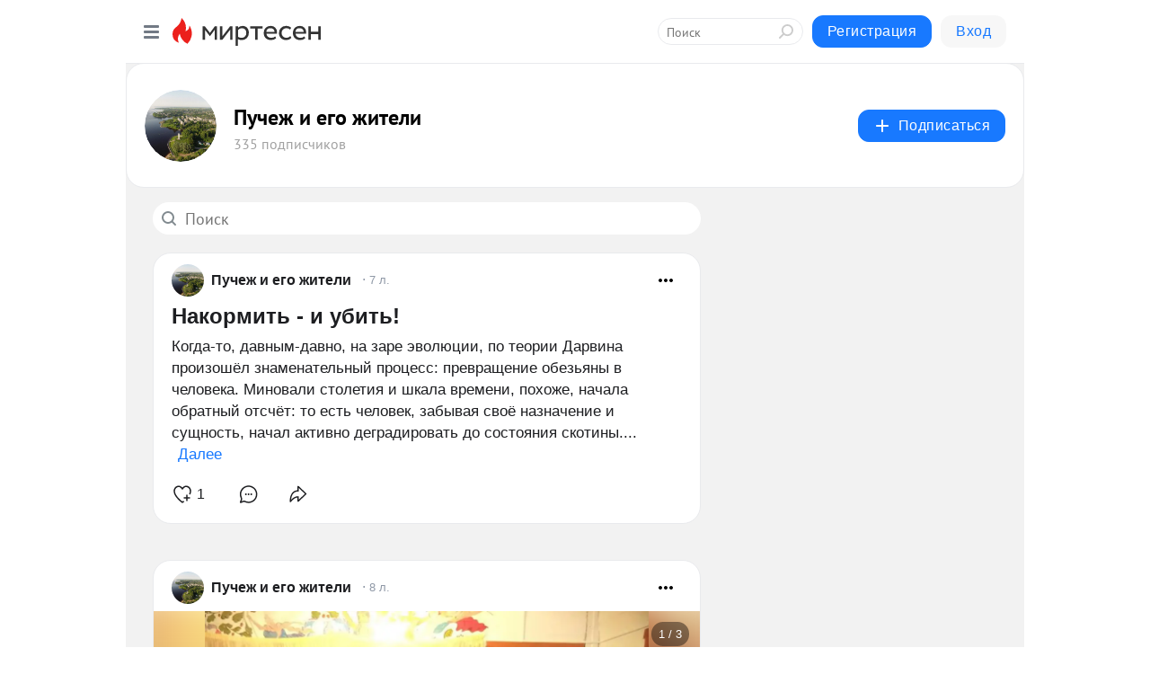

--- FILE ---
content_type: text/html; charset=utf-8
request_url: https://pucentrio.mirtesen.ru/_/reportazhi
body_size: 27874
content:
<!DOCTYPE html>
<html lang="ru" >
<head>
<meta charset="utf-8" />
<meta name="robots" content="all"/>
<script>window.__SM_COUNTER_ID = 45130;</script>
<title data-react-helmet="true">Репортажи - Пучеж и его жители - Медиаплатформа МирТесен</title>
<meta name="viewport" content="width=device-width, initial-scale=1"/>

<meta data-react-helmet="true" name="description" content="Раздел &quot;Репортажи&quot; тематического канала &quot;Пучеж и его жители&quot; в медиаплатформе МирТесен. Подписывайтесь, читайте, комментируйте, ставьте лайки."/><meta data-react-helmet="true" name="keywords" content="одноклассники, однокурсники, соседи, сослуживцы, мир тесен, земляки, старые друзья, география, блоги домов, события вокруг, социальная сеть, карта, дом, работа, web 2.0"/><meta data-react-helmet="true" property="og:image" content="https://alpha.mirtesen.ru/images/mirtesen.jpg"/><meta data-react-helmet="true" property="og:image:width" content="1200"/><meta data-react-helmet="true" property="og:image:height" content="628"/><meta data-react-helmet="true" property="og:image:alt" content="Репортажи - Пучеж и его жители - Медиаплатформа МирТесен"/><meta data-react-helmet="true" property="twitter:image" content="https://alpha.mirtesen.ru/images/mirtesen.jpg"/><meta data-react-helmet="true" property="vk:image" content="https://alpha.mirtesen.ru/images/mirtesen.jpg"/><meta data-react-helmet="true" property="og:description" content="Раздел &quot;Репортажи&quot; тематического канала &quot;Пучеж и его жители&quot; в медиаплатформе МирТесен. Подписывайтесь, читайте, комментируйте, ставьте лайки."/><meta data-react-helmet="true" property="twitter:description" content="Раздел &quot;Репортажи&quot; тематического канала &quot;Пучеж и его жители&quot; в медиаплатформе МирТесен. Подписывайтесь, читайте, комментируйте, ставьте лайки."/><meta data-react-helmet="true" property="og:site_name" content="Пучеж и его жители - МирТесен"/><meta data-react-helmet="true" property="og:site" content="Пучеж и его жители - МирТесен"/><meta data-react-helmet="true" property="og:type" content="article"/><meta data-react-helmet="true" property="og:url" content="https://pucentrio.mirtesen.ru/_/reportazhi"/><meta data-react-helmet="true" property="og:title" content="Репортажи - Пучеж и его жители - Медиаплатформа МирТесен"/><meta data-react-helmet="true" property="twitter:card" content="summary_large_image"/><meta data-react-helmet="true" property="twitter:title" content="Репортажи - Пучеж и его жители - Медиаплатформа МирТесен"/>
<link data-react-helmet="true" rel="image_src" href="https://alpha.mirtesen.ru/images/mirtesen.jpg"/><link data-react-helmet="true" rel="canonical" href="https://pucentrio.mirtesen.ru/_/reportazhi"/><link data-react-helmet="true" rel="index" href="https://pucentrio.mirtesen.ru"/><link data-react-helmet="true" rel="alternate" type="application/atom+xml" title="Пучеж и его жители - МирТесен" href="https://pucentrio.mirtesen.ru/blog/atom"/><link data-react-helmet="true" rel="alternate" type="application/atom+xml" title="Пучеж и его жители - МирТесен" href="https://pucentrio.mirtesen.ru/blog/rss"/><link data-react-helmet="true" rel="icon" href="/favicon.ico" type="image/x-icon" sizes="16x16"/><link data-react-helmet="true" rel="shortcut icon" href="/favicon.ico" type="image/x-icon" sizes="16x16"/>

<link rel="stylesheet" href="https://alpha.mirtesen.ru/assets/modern/bundle.async.390fc67b829a9a691b15.css" media="print" onload="this.media='all'">
<link rel="stylesheet" href="https://alpha.mirtesen.ru/assets/modern/bundle.blog.40ef2de0d009ad6d924a.css" />
</head>
<body >



<div id="root"><div class="app blog-post-list-page"><div id="layout" class="post-list-layout bg-gray"><div id="main-container" class="not-admin"><header id="header"><div class="header-wrapper" style="width:auto"><div class="header-container"><div class="header"><div class="header__navigation"></div></div></div></div></header><div id="three-column-container"><div id="very-left-column" class=""><div class="sticky-wrap" style="left:0"><div class="sticky__content"><div class="left-menu"><div class="left-menu__blog"><div class="left-menu__item left-menu__blog-item"><div class="left-menu__item_title left-menu__item_header">Пучеж и его жители</div><a class="left-menu__item_element" href="https://Pucentrio.mirtesen.ru">Главная</a><a class="left-menu__item_element" href="https://Pucentrio.mirtesen.ru/_/puchezh">Пучеж</a><a class="left-menu__item_element" href="https://Pucentrio.mirtesen.ru/_/selskoehozyaystvo">Моя деревня</a><a class="left-menu__item_element" href="https://Pucentrio.mirtesen.ru/_/priroda">Природа</a><span class="left-menu__item_element active">Репортажи</span><a class="left-menu__item_element" href="https://Pucentrio.mirtesen.ru/_/istoriya">История</a><a class="left-menu__item_element" href="https://Pucentrio.mirtesen.ru/_/1900g1950g">1890-1940</a><a class="left-menu__item_element" href="https://Pucentrio.mirtesen.ru/_/voyna">Война 1941-1945</a><button class="left-menu__item_button">Показать все<svg class="svg-icon"><use href="/images/icons.svg?v=1768651#angle-down"></use></svg></button></div><div class="left-menu__item left-menu__blog-item"><div class="left-menu__item_title left-menu__item_header"></div><i class="left-menu__item_delimiter"></i><a class="left-menu__item_element" href="https://pucentrio.mirtesen.ru/blog/latest">Новые</a><a class="left-menu__item_element" href="https://pucentrio.mirtesen.ru/blog/interesting">Лучшие</a><a class="left-menu__item_element" href="https://pucentrio.mirtesen.ru/blog/commented">Обсуждаемые</a><a class="left-menu__item_element" href="https://pucentrio.mirtesen.ru/comments">Комментарии</a><a class="left-menu__item_element" href="https://pucentrio.mirtesen.ru/people">Участники сайта</a></div></div><div class="left-menu__item" id="topics-menu"><div class="left-menu__item_title" id="topics-menu-title">Рубрики</div><a class="left-menu__item_element" href="//mirtesen.ru/topic/cooking?utm_medium=from_left_sidebar"><span><img src="//static.mtml.ru/images/topics/cooking.svg" alt="cooking" loading="lazy" width="16" height="16"/></span><span>Кулинария</span></a><a class="left-menu__item_element" href="//mirtesen.ru/topic/family?utm_medium=from_left_sidebar"><span><img src="//static.mtml.ru/images/topics/family.svg" alt="family" loading="lazy" width="16" height="16"/></span><span>Дети и семья</span></a><a class="left-menu__item_element" href="//mirtesen.ru/topic/show?utm_medium=from_left_sidebar"><span><img src="//static.mtml.ru/images/topics/show.svg" alt="show" loading="lazy" width="16" height="16"/></span><span>Шоу-бизнес</span></a><a class="left-menu__item_element" href="//mirtesen.ru/topic/politics?utm_medium=from_left_sidebar"><span><img src="//static.mtml.ru/images/topics/politics.svg" alt="politics" loading="lazy" width="16" height="16"/></span><span>Политика</span></a><a class="left-menu__item_element" href="//mirtesen.ru/topic/health?utm_medium=from_left_sidebar"><span><img src="//static.mtml.ru/images/topics/health.svg" alt="health" loading="lazy" width="16" height="16"/></span><span>Здоровье</span></a><button class="left-menu__item_button">Показать все<svg class="svg-icon"><use href="/images/icons.svg?v=1768651#angle-down"></use></svg></button></div><div class="left-menu__item"><div class="left-menu__item_title left-menu__item_header"><a href="https://mirtesen.ru/" class="left-menu__item_title-anchor">Моя лента</a></div><a href="https://mirtesen.ru/chats" class="left-menu__item_element left-menu__item_element_chat" target="_self"><span><img src="//static.mtml.ru/images/icons_v2/chats.svg" alt="ЧАТЫ" loading="lazy" width="16" height="16"/></span><span id="chats-tooltip">ЧАТЫ</span></a><a href="https://mirtesen.ru/polls" class="left-menu__item_element left-menu__item_element_poll" target="_self"><span><img src="//static.mtml.ru/images/icons_v2/vote.svg" alt="Опросы" loading="lazy" width="28" height="28"/></span><span id="polls-tooltip">Опросы</span></a><a href="https://mirtesen.ru/bloggers" class="left-menu__item_element" target="_self"><span><img src="//static.mtml.ru/images/icons_v2/IconBloggersColor.svg" alt="Блогеры" loading="lazy" width="17" height="17"/></span><span id="bloggers-tooltip">Блогеры</span></a><a href="https://mirtesen.ru/user-posts" class="left-menu__item_element" target="_self"><span><img src="//static.mtml.ru/images/icons_v2/IconUserContent.svg" alt="Глас народа" loading="lazy" width="16" height="16"/></span><span id="user-posts-tooltip">Глас народа</span></a><a href="https://mirtesen.ru/popular/liked" class="left-menu__item_element" target="_self"><span><img src="//static.mtml.ru/images/icons_v2/IconPopularColor.svg" alt="Популярное" loading="lazy" width="13" height="16"/></span><span id="popular-posts-tooltip">Популярное</span></a><a href="https://mirtesen.ru/popular/commented" class="left-menu__item_element" target="_self"><span><img src="//static.mtml.ru/images/icons_v2/IconDiscussColor.svg" alt="Обсуждаемое" loading="lazy" width="14" height="14"/></span><span id="commented-posts-tooltip">Обсуждаемое</span></a></div><div class="left-menu__item" id="common-menu"><a href="https://k41tv.app.link/sidebarlink" class="btn btn-primary btn-primary_left-menu" target="_blank" id="app-tooltip"><svg class="svg"><use href="/images/icons.svg#app-icon"></use></svg><span class="left-menu__item_element-text">Мессенджер МТ</span></a><a href="https://info.mirtesen.ru/about" class="left-menu__item_element" target="_blank"><span><img src="//static.mtml.ru/images/icons_v2/IconAbout.svg" alt="О компании" loading="lazy" width="9" height="14"/></span><span class="left-menu__item_element-text">О компании</span></a><a href="https://info.mirtesen.ru/glagol" class="left-menu__item_element" target="_blank"><span><img src="//static.mtml.ru/images/icons_v2/icon-glagol.svg" alt="О редакции ГлагоL" loading="lazy" width="8" height="13"/></span><span class="left-menu__item_element-text">О редакции ГлагоL</span></a><a href="https://info.mirtesen.ru/news" class="left-menu__item_element" target="_blank"><span><img src="//static.mtml.ru/images/icons_v2/IconNews.svg" alt="Новости" loading="lazy" width="16" height="14"/></span><span class="left-menu__item_element-text">Новости</span></a><a href="https://info.mirtesen.ru/partners" class="left-menu__item_element" target="_blank"><span><img src="//static.mtml.ru/images/icons_v2/IconPartners.svg" alt="Партнерам" loading="lazy" width="16" height="13"/></span><span class="left-menu__item_element-text">Партнерам</span></a><a href="https://info.mirtesen.ru/promo" class="left-menu__item_element" target="_blank"><span><img src="//static.mtml.ru/images/icons_v2/IconAdvertizing.svg" alt="Рекламодателям" loading="lazy" width="17" height="16"/></span><span class="left-menu__item_element-text">Рекламодателям</span></a><a href="https://mirtesen.ru/feedback/report" class="left-menu__item_element" target="_blank"><span><img src="//static.mtml.ru/images/icons_v2/IconFeedback.svg" alt="Обратная связь" loading="lazy" width="16" height="13"/></span><span class="left-menu__item_element-text">Обратная связь</span></a><a href="https://mirtesen.ru/feedback/report/spam" class="left-menu__item_element" target="_blank"><span><img src="//static.mtml.ru/images/icons_v2/IconSpam.svg" alt="Пожаловаться на спам" loading="lazy" width="15" height="14"/></span><span class="left-menu__item_element-text">Пожаловаться на спам</span></a><a href="https://info.mirtesen.ru/agreement" class="left-menu__item_element" target="_blank"><span><img src="//static.mtml.ru/images/icons_v2/IconAgreement.svg" alt="Соглашение" loading="lazy" width="15" height="16"/></span><span class="left-menu__item_element-text">Соглашение</span></a><a href="https://info.mirtesen.ru/recommendation_rules" class="left-menu__item_element" target="_blank"><span><img src="//static.mtml.ru/images/icons_v2/IconAgreement.svg" alt="Рекомендательные технологии" loading="lazy" width="15" height="16"/></span><span class="left-menu__item_element-text">Рекомендательные технологии</span></a></div></div><p class="recommendation-tech">На информационном ресурсе применяются <a href="https://info.mirtesen.ru/recommendation_rules">рекомендательные технологии</a> (информационные технологии предоставления информации на основе сбора, систематизации и анализа сведений, относящихся к предпочтениям пользователей сети &quot;Интернет&quot;, находящихся на территории Российской Федерации)</p><div class="mt-tizer-ad-block"><div class="partner-block-wrapper"><div id="unit_99821"></div></div></div></div></div></div><div id="content-container"><div id="secondary-header" class="secondary-header secondary-header_blog"><div class="secondary-header__middle"><div id="secondary-header-logo" class="secondary-header__logo-outer"><div class="secondary-header__logo-wrap"><a class="userlogo userlogo_xl" href="https://Pucentrio.mirtesen.ru?utm_referrer=mirtesen.ru" title="" target="" data-rjs="//mtdata.ru/u8/group9C4A/a5a6419ef390650a86579f45f6e3ba43-0/__logo.jpeg"></a></div></div><div class="secondary-header__title-wrap"><div class="secondary-header__title-subscribers"><h2 class="secondary-header__title"><a class="secondary-header__title-link" href="https://Pucentrio.mirtesen.ru?utm_referrer=mirtesen.ru" style="color:#000" rel="nofollow">Пучеж и его жители</a></h2><i class="secondary-header__subscribers">335 подписчиков</i></div></div><div><div id="mt-dropdown-menu" class="mt-dropdown-menu"><button appearance="btn" title="Подписаться" type="button" class="mt-dropdown-menu__btn btn btn-primary"><svg class="svg-icon"><use href="/images/icons.svg?v=1768651#cross"></use></svg>Подписаться</button></div></div></div></div><div id="double-column-container"><div id="right-column"><div class="partner-block-wrapper"><div id="unit_95129"></div></div><div class="partner-block-wrapper"><div id="unit_99810"></div></div><div class="sticky2" style="top:30px"><div class="partner-block-wrapper"><div id="unit_99808"></div></div></div></div><div id="content-column"><div class="blog-post-list"><div class="mt-search-input"><input type="text" placeholder="Поиск" name="search" autoComplete="off" class="mt-search-input__input" spellcheck="false" value=""/><i class="mt-search-input__icon"><svg class="svg-icon"><use href="/images/icons.svg?v=1768651#search"></use></svg></i></div><div class="clearfix inft-scroll"><article class="inft blog-post"><article class="post-card"><div class="post-card__header"><div class="post-card__main"><div class="post-card__info-without-topic"><a class="post-card__logo" href="//Pucentrio.mirtesen.ru?utm_referrer=mirtesen.ru" target="_self"><span class="userlogo" href="" title="" target="" data-rjs="//mtdata.ru/u8/group9C4A/a5a6419ef390650a86579f45f6e3ba43-0/__logo.jpeg"></span></a><a class="post-card__author" href="//Pucentrio.mirtesen.ru?utm_referrer=mirtesen.ru" target="_self"><div class="post-author"><span>Пучеж и его жители</span></div></a><a href="//Pucentrio.mirtesen.ru/blog/43861806845/Nakormit---i-ubit!?utm_referrer=mirtesen.ru" class="pubdate post-card__pubdate" target="_self"></a></div></div><div class="post-card__context-actions"><div id="mt-dropdown-menu" class="mt-dropdown-menu context-dropdown"><button type="button" class="mt-dropdown-menu__btn"><svg class="svg-icon"><use href="/images/icons.svg?v=1768651#more"></use></svg></button></div></div></div><div class="post-card__content"><div class="post-card__description"><div class="post-preview"><h3 class="post-preview__title">Накормить - и убить!</h3><div class="post-preview__description"><div>Когда-то, давным-давно, на заре эволюции, по теории Дарвина произошёл знаменательный процесс: превращение обезьяны в человека. Миновали столетия и шкала времени, похоже, начала обратный отсчёт: то есть человек, забывая своё назначение и сущность, начал активно деградировать до состояния скотины.</div>...<a class="post-preview__more" data-link="more" href="//Pucentrio.mirtesen.ru/blog/43861806845/Nakormit---i-ubit!?utm_referrer=mirtesen.ru">Далее</a></div></div></div></div><div class="post-card__footer"><div class="post-controls"><div><div class="post-actions"><div class="post-actions__push"></div></div></div></div></div><span></span></article></article><div class="adfox-outer blog-post-list__ad-block"><div class="partner-block-wrapper"><div id="unit_99818"></div></div></div><article class="inft blog-post"><article class="post-card"><div class="post-card__header"><div class="post-card__main"><div class="post-card__info-without-topic"><a class="post-card__logo" href="//Pucentrio.mirtesen.ru?utm_referrer=mirtesen.ru" target="_self"><span class="userlogo" href="" title="" target="" data-rjs="//mtdata.ru/u8/group9C4A/a5a6419ef390650a86579f45f6e3ba43-0/__logo.jpeg"></span></a><a class="post-card__author" href="//Pucentrio.mirtesen.ru?utm_referrer=mirtesen.ru" target="_self"><div class="post-author"><span>Пучеж и его жители</span></div></a><a href="//Pucentrio.mirtesen.ru/blog/43967953711/YUbileynaya-vstrecha-v-Kandaurovo?utm_referrer=mirtesen.ru" class="pubdate post-card__pubdate" target="_self"></a></div></div><div class="post-card__context-actions"><div id="mt-dropdown-menu" class="mt-dropdown-menu context-dropdown"><button type="button" class="mt-dropdown-menu__btn"><svg class="svg-icon"><use href="/images/icons.svg?v=1768651#more"></use></svg></button></div></div></div><div class="post-card__content"><div class="post-card__media"></div><div class="post-card__description"><div class="post-preview"><h3 class="post-preview__title">Юбилейная встреча в Кандаурово</h3><div class="post-preview__description"><div>Родина, родник, родное – это слова однокоренные. У них - один корень, у каждого из нас – один исток, начало, точка отсчёта. Можно разрушить общественную структуру, но нельзя отнять у человека способность любить, видеть, чувствовать и восторгаться красотой родной земли. Поэтическая встреча,</div>...<a class="post-preview__more" data-link="more" href="//Pucentrio.mirtesen.ru/blog/43967953711/YUbileynaya-vstrecha-v-Kandaurovo?utm_referrer=mirtesen.ru">Далее</a></div></div></div></div><div class="post-card__footer"><div class="post-controls"><div><div class="post-actions"><div class="post-actions__push"></div></div></div></div></div><span></span></article></article><article class="inft blog-post"><article class="post-card"><div class="post-card__header"><div class="post-card__main"><div class="post-card__info-without-topic"><a class="post-card__logo" href="//Pucentrio.mirtesen.ru?utm_referrer=mirtesen.ru" target="_self"><span class="userlogo" href="" title="" target="" data-rjs="//mtdata.ru/u8/group9C4A/a5a6419ef390650a86579f45f6e3ba43-0/__logo.jpeg"></span></a><a class="post-card__author" href="//Pucentrio.mirtesen.ru?utm_referrer=mirtesen.ru" target="_self"><div class="post-author"><span>Пучеж и его жители</span></div></a><a href="//Pucentrio.mirtesen.ru/blog/43884495786/K-100-letiyu-Oktyabrya?utm_referrer=mirtesen.ru" class="pubdate post-card__pubdate" target="_self"></a></div></div><div class="post-card__context-actions"><div id="mt-dropdown-menu" class="mt-dropdown-menu context-dropdown"><button type="button" class="mt-dropdown-menu__btn"><svg class="svg-icon"><use href="/images/icons.svg?v=1768651#more"></use></svg></button></div></div></div><div class="post-card__content"><div class="post-card__media"></div><div class="post-card__description"><div class="post-preview"><h3 class="post-preview__title">К 100-летию Октября</h3><div class="post-preview__description"><div>Районным отделением КПРФ оформлена выставка материалами, посвящёнными столетию Великой Октябрьской социалистической революции. Выставку посетили сторонники партии. «Лучшим доказательством верности идеям Октября остаётся постоянная борьба за интересы народа», - было сказано в политическом отчёте на</div>...<a class="post-preview__more" data-link="more" href="//Pucentrio.mirtesen.ru/blog/43884495786/K-100-letiyu-Oktyabrya?utm_referrer=mirtesen.ru">Далее</a></div></div></div></div><div class="post-card__footer"><div class="post-controls"><div><div class="post-actions"><div class="post-actions__push"></div></div></div></div></div><span></span></article></article><article class="inft blog-post"><article class="post-card"><div class="post-card__header"><div class="post-card__main"><div class="post-card__info-without-topic"><a class="post-card__logo" href="//Pucentrio.mirtesen.ru?utm_referrer=mirtesen.ru" target="_self"><span class="userlogo" href="" title="" target="" data-rjs="//mtdata.ru/u8/group9C4A/a5a6419ef390650a86579f45f6e3ba43-0/__logo.jpeg"></span></a><a class="post-card__author" href="//Pucentrio.mirtesen.ru?utm_referrer=mirtesen.ru" target="_self"><div class="post-author"><span>Пучеж и его жители</span></div></a><a href="//Pucentrio.mirtesen.ru/blog/43415100258/Spasibo-za--fantaziyu-i-masterstvo!?utm_referrer=mirtesen.ru" class="pubdate post-card__pubdate" target="_self"></a></div></div><div class="post-card__context-actions"><div id="mt-dropdown-menu" class="mt-dropdown-menu context-dropdown"><button type="button" class="mt-dropdown-menu__btn"><svg class="svg-icon"><use href="/images/icons.svg?v=1768651#more"></use></svg></button></div></div></div><div class="post-card__content"><div class="post-card__media"></div><div class="post-card__description"><div class="post-preview"><h3 class="post-preview__title">Спасибо за  фантазию и мастерство!</h3><div class="post-preview__description"><div>Весенняя сельскохозяйственная ярмарка стала доброй традицией для нашего города и района. Немало полезного и необходимого для себя и своего хозяйства приобрели здесь пучежане и гости города и в нынешнем году. А выставка под названием: «Вторая жизнь пластиковой бутылки», представленная на площади,</div>...<a class="post-preview__more" data-link="more" href="//Pucentrio.mirtesen.ru/blog/43415100258/Spasibo-za--fantaziyu-i-masterstvo!?utm_referrer=mirtesen.ru">Далее</a></div></div></div></div><div class="post-card__footer"><div class="post-controls"><div><div class="post-actions"><div class="post-actions__push"></div></div></div></div></div><span></span></article></article><div class="adfox-outer blog-post-list__ad-block"><div class="partner-block-wrapper"><div id="unit_99818"></div></div></div><article class="inft blog-post"><article class="post-card"><div class="post-card__header"><div class="post-card__main"><div class="post-card__info-without-topic"><a class="post-card__logo" href="//Pucentrio.mirtesen.ru?utm_referrer=mirtesen.ru" target="_self"><span class="userlogo" href="" title="" target="" data-rjs="//mtdata.ru/u8/group9C4A/a5a6419ef390650a86579f45f6e3ba43-0/__logo.jpeg"></span></a><a class="post-card__author" href="//Pucentrio.mirtesen.ru?utm_referrer=mirtesen.ru" target="_self"><div class="post-author"><span>Пучеж и его жители</span></div></a><a href="//Pucentrio.mirtesen.ru/blog/43947934001/Volshebnyiy-prazdnik-russkoy--pesni?utm_referrer=mirtesen.ru" class="pubdate post-card__pubdate" target="_self"></a></div></div><div class="post-card__context-actions"><div id="mt-dropdown-menu" class="mt-dropdown-menu context-dropdown"><button type="button" class="mt-dropdown-menu__btn"><svg class="svg-icon"><use href="/images/icons.svg?v=1768651#more"></use></svg></button></div></div></div><div class="post-card__content"><div class="post-card__media"></div><div class="post-card__description"><div class="post-preview"><h3 class="post-preview__title">Волшебный праздник русской  песни</h3><div class="post-preview__description"><div>Русская песня...То печальная и раздумчивая, то весёлая и задорная, то напевная и широкая, как бескрайние просторы нашей родины - России. Но всегда желанная и любимая сердцу русского человека. Она и в горе утешит, и радость умножит, и сердце согреет. Ярким, волшебным и волнующим получился песенный</div>...<a class="post-preview__more" data-link="more" href="//Pucentrio.mirtesen.ru/blog/43947934001/Volshebnyiy-prazdnik-russkoy--pesni?utm_referrer=mirtesen.ru">Далее</a></div></div></div></div><div class="post-card__footer"><div class="post-controls"><div><div class="post-actions"><div class="post-actions__push"></div></div></div></div></div><span></span></article></article><span></span><div></div><div class="inft-scroll__loader"></div></div><nav class="pagination"><ul class="blog-post__pagination"><li>Страница: <!-- -->1<!-- --> </li><li><a href="/_/reportazhi?page=2">Вперед</a></li></ul></nav></div></div></div></div></div></div><div style="position:fixed;bottom:50px;right:0;cursor:pointer;transition-duration:0.2s;transition-timing-function:linear;transition-delay:0s;z-index:10;display:none"><div id="scroll-top"><div>наверх</div></div></div></div><div></div></div></div>
<div id="messenger-portal" class="messenger-embedded"></div>
<script>window.__PRELOADED_STATE__ = {"blogDomain":{},"promotion":{"popup":{},"activeTab":"platform","sections":{"platform":{"title":"Реклама на Платформе","isMenu":true,"changed":false,"forDevs":true},"settings":{"title":"Настройки рекламы","isMenu":true,"changed":false,"forDevs":true},"item":{"title":"Редактирование объекта","isMenu":false,"changed":false,"forDevs":true},"itemAdd":{"title":"Добавление объекта","isMenu":false,"changed":false,"forDevs":true},"deposit":{"title":"Пополнение баланса","isMenu":false,"changed":false,"forDevs":true},"stats":{"title":"Статистика рекламы","isMenu":true,"changed":false,"forDevs":true}},"changed":{"platform":false,"settings":false,"item":false,"stats":false},"data":{"platform":"","settings":{"currentBalance":0,"spentBalance":0,"groupItem":{"id":null,"status":"STATUS_PENDING","dateStart":null,"dateEnd":null,"fullClicksLimit":null,"dayClicksLimit":null,"clickPrice":null,"utmSource":null,"utmMedium":null,"utmCampaign":null,"targetGeoIds":null,"targetIsMale":null,"targetAgeMin":null,"targetAgeMax":null,"targetTime":null,"title":null,"canChangeStatus":null,"inRotation":false,"fullClicks":0,"dayClicks":0},"blogpostItems":[]},"item":{"id":null,"status":"STATUS_PENDING","dateStart":null,"dateEnd":null,"fullClicksLimit":null,"dayClicksLimit":null,"clickPrice":null,"utmSource":null,"utmMedium":null,"utmCampaign":null,"targetGeoIds":null,"targetIsMale":null,"targetAgeMin":null,"targetAgeMax":null,"targetTime":null,"title":null,"canChangeStatus":null,"inRotation":false,"fullClicks":0,"dayClicks":0},"itemAdd":{"url":null},"deposit":{"value":""},"stats":{"periodFrom":"2025-12-27","periodTo":"2026-01-16"}},"errors":{}},"editComments":{"activeTab":"stats","sections":{"stats":{"title":"Статистика","isMenu":true,"changed":false,"forDevs":true},"settings":{"title":"Настройки","isMenu":true,"changed":false,"forDevs":true}},"changed":{"stats":false,"settings":false},"data":{"stats":{"periodFrom":"2026-01-09","periodTo":"2026-01-16"},"settings":{"applyForCommentsEnabled":0,"commonEnabled":0,"siteEnabled":0,"keyWords":[]}},"errors":{}},"actionVote":{},"header":{"sidebarEnabled":false,"sidebarIsOpen":false},"messageNotifications":{"items":[],"startFrom":0,"nextFrom":0,"hasMoreItems":true,"busy":false},"activityNotifications":{"items":[],"nextFrom":"","hasMoreItems":true,"busy":false},"headerSearch":{"value":"","result":{"people":[],"groups":[],"posts":[]},"isLoading":false,"hasResults":false},"rssEditor":{"editKey":null,"type":"add","loading":{"defaultImage":false},"values":{"maxTextLength":0,"publicationDelay":0,"useFullText":false,"useShortDesctiption":false,"ignoreMediaTags":false,"rssSourceLink":"","autoRefreshImportedThemes":false,"pregTemplateTextSearch":"","pregTemplateTextChange":"","xpathLongText":"","xpathImage":"","showCategory":"","importCategory":"","keepImages":false,"keepLinks":false,"keepIframes":false,"useEmbedCode":false,"useYandexTurbo":false,"addYandexGenreTags":false,"loadingTimout":0,"hideSourceLink":false,"defaultImage":""}},"telegramEditor":{"editKey":null,"type":"add","values":{"username":null,"signature":""}},"auth":{"user":null,"groupPrivileges":{},"viewedTooltips":{}},"authForm":{"isBusy":false,"widgetId":"0","instances":{"0":{"isOpen":false,"activeTab":"login","callAndSmsLimits":{"apiLimits":{"smsAllowed":true,"callAllowed":true,"smsTimeLimitExceededMsg":"","callTimeLimitExceededMsg":""},"timers":{}},"params":{"login":{"phone":"","code":"","mode":"SMS","step":"","errorMap":{}},"loginByEmail":{"email":"","password":"","remember":"on","step":"","errorMap":{}},"registration":{"name":"","lastname":"","email":"","phone":"","code":"","mode":"SMS","step":"","errorMap":{}},"registrationByEmail":{"email":"","name":"","phone":"","code":"","mode":"SMS","step":"","errorMap":{}},"password":{"email":"","errorMap":{}}}}}},"blogModerators":{"staff":[],"popup":{"popupType":null,"userInfo":null},"errors":{},"radioBtnValue":null},"logoEditor":{"image":null,"allowZoomOut":false,"position":{"x":0.5,"y":0.5},"scale":1,"rotate":0,"borderRadius":0,"width":100,"height":100,"border":0,"isEmpty":true,"type":"blog"},"headerBackgroundEditor":{"image":null,"type":"blog","allowZoomOut":false,"position":{"x":0.5,"y":0.5},"scale":1,"rotate":0,"borderRadius":0,"blogHeight":240,"profileHeight":240,"border":0,"isEmpty":true},"titleEditor":{"title":""},"secondaryHeader":{"logoSwitcher":false,"titleSwitcher":false,"backgroundSwitcher":false,"logoEditor":false,"titleEditor":false,"backgroundEditor":false},"blogMenuSettings":{"isChanged":false,"menuItems":[],"currentIndex":null,"menuItem":{},"staticWidgetsToRemove":[],"context":{"add":{"title":"Добавление раздела","saveButton":"Добавить"},"edit":{"title":"Раздел: ","saveButton":"Сохранить","remove":"Удалить раздел"}},"errors":{}},"siteSettings":{},"siteSettingsLeftMenu":{"sitesDropdown":false},"promotionLeftMenu":{},"editCommentsLeftMenu":{},"blogPostList":{"blogPostList":[{"id":43861806845,"title":"Накормить - и убить!","url":"//Pucentrio.mirtesen.ru/blog/43861806845?utm_referrer=mirtesen.ru","seo_url":"//Pucentrio.mirtesen.ru/blog/43861806845/Nakormit---i-ubit!?utm_referrer=mirtesen.ru","canonical_url":"https://Pucentrio.mirtesen.ru/blog/43861806845/Nakormit---i-ubit!","created":1518723115,"date":1518723115,"publish_time":null,"status":"STATUS_ACTIVE","isTitleHidden":false,"preview_text":"Когда-то, давным-давно, на заре эволюции, по теории Дарвина произошёл знаменательный процесс: превращение обезьяны в человека. Миновали столетия и шкала времени, похоже, начала обратный отсчёт: то есть человек, забывая своё назначение и сущность, начал активно деградировать до состояния скотины.","comments_count":1,"post_type":"post","likes":{"count":1,"user_likes":0,"can_like":0,"marks_pluses":1,"marks_minuses":0,"user_like_attr":null,"like_attr_ids":[{"id":100,"count":1}]},"from_id":19925135,"from":{"id":19925135,"display_name":"Галина Шаргатова","url":"//mirtesen.ru/people/19925135","photo_original":"//mtdata.ru/u3/photoB9EC/20392179269-0/original.jpeg","isAuthenticAccount":false},"group":{"display_name":"Пучеж и его жители","url":"//Pucentrio.mirtesen.ru","photo_original":"//mtdata.ru/u8/group9C4A/a5a6419ef390650a86579f45f6e3ba43-0/__logo.jpeg","id":30537217857,"canViewBlogPostCreator":true,"showSubscribersAmount":true,"is_subscribed":false,"is_member":false,"is_owner":false,"is_staff":false,"created":1261726411},"attachments":null,"modified":1585182004,"is_draft":false,"is_queued":false,"topic":"home","tags":["Пучеж","Шаргатова","репортаж"],"close_comments":false,"marks_count":1,"reposts":2,"recommendations":null,"foreignPollId":null,"isSlider":null,"padRedirectUrl":"https://mirtesen.ru/url?e=pad_click&pad_page=0&blog_post_id=43861806845","editorStatus":"EDITOR_STATUS_NONE","extraData":null,"notificationsCanBeSent":true,"notificationsSent":false,"notificationsWillBeSent":false,"notificationsLimit":4,"formattedDates":{"iso":"2018-02-15T19:31:55.000Z","ver1":"15 февраля, 22:31","ver2":"15.02.2018 в 22:31","ver3":"15 февр., 22:31"},"images":[],"videos":[],"shared_post":null,"mentionedPersons":null},{"id":43967953711,"title":"Юбилейная встреча в Кандаурово","url":"//Pucentrio.mirtesen.ru/blog/43967953711?utm_referrer=mirtesen.ru","seo_url":"//Pucentrio.mirtesen.ru/blog/43967953711/YUbileynaya-vstrecha-v-Kandaurovo?utm_referrer=mirtesen.ru","canonical_url":"https://Pucentrio.mirtesen.ru/blog/43967953711/YUbileynaya-vstrecha-v-Kandaurovo","created":1510645659,"date":1510645659,"publish_time":null,"status":"STATUS_ACTIVE","isTitleHidden":false,"preview_text":"Родина, родник, родное – это слова однокоренные. У них - один корень, у каждого из нас – один исток, начало, точка отсчёта. Можно разрушить общественную структуру, но нельзя отнять у человека способность любить, видеть, чувствовать и восторгаться красотой родной земли. Поэтическая встреча,","comments_count":0,"post_type":"post","likes":{"count":2,"user_likes":0,"can_like":0,"marks_pluses":2,"marks_minuses":0,"user_like_attr":null,"like_attr_ids":[{"id":100,"count":2}]},"from_id":19925135,"from":{"id":19925135,"display_name":"Галина Шаргатова","url":"//mirtesen.ru/people/19925135","photo_original":"//mtdata.ru/u3/photoB9EC/20392179269-0/original.jpeg","isAuthenticAccount":false},"group":{"display_name":"Пучеж и его жители","url":"//Pucentrio.mirtesen.ru","photo_original":"//mtdata.ru/u8/group9C4A/a5a6419ef390650a86579f45f6e3ba43-0/__logo.jpeg","id":30537217857,"canViewBlogPostCreator":true,"showSubscribersAmount":true,"is_subscribed":false,"is_member":false,"is_owner":false,"is_staff":false,"created":1261726411},"attachments":[{"photo":{"id":20148042189,"photo_original":"//mtdata.ru/u18/photoCE51/20148042189-0/original.jpeg#20148042189","title":"67f6aec2cc06eee01b2f6dc9d6db8b69","width":900,"height":675}},{"photo":{"id":20034313060,"photo_original":"//mtdata.ru/u14/photo338D/20034313060-0/original.jpeg#20034313060","title":"97f7147324188f0e323b67003759af7f","width":600,"height":450}},{"photo":{"id":20843451665,"photo_original":"//mtdata.ru/u18/photoFE0F/20843451665-0/original.jpeg#20843451665","title":"97f7147324188f0e323b67003759af7f","width":450,"height":600}}],"modified":1576129565,"is_draft":false,"is_queued":false,"topic":null,"tags":["Шаргатова","Кандаурово","поэзия","деревня","репортаж"],"close_comments":false,"marks_count":2,"reposts":1,"recommendations":null,"foreignPollId":null,"isSlider":null,"padRedirectUrl":"https://mirtesen.ru/url?e=pad_click&pad_page=0&blog_post_id=43967953711","editorStatus":"EDITOR_STATUS_NONE","extraData":null,"notificationsCanBeSent":true,"notificationsSent":false,"notificationsWillBeSent":false,"notificationsLimit":4,"formattedDates":{"iso":"2017-11-14T07:47:39.000Z","ver1":"14 ноября, 10:47","ver2":"14.11.2017 в 10:47","ver3":"14 нояб., 10:47"},"images":[{"main":true,"url":"//mtdata.ru/u18/photoCE51/20148042189-0/original.jpeg#20148042189","width":900,"height":675},{"main":true,"url":"//mtdata.ru/u14/photo338D/20034313060-0/original.jpeg#20034313060","width":600,"height":450},{"main":true,"url":"//mtdata.ru/u18/photoFE0F/20843451665-0/original.jpeg#20843451665","width":450,"height":600}],"videos":[],"shared_post":null,"mentionedPersons":null},{"id":43884495786,"title":"К 100-летию Октября","url":"//Pucentrio.mirtesen.ru/blog/43884495786?utm_referrer=mirtesen.ru","seo_url":"//Pucentrio.mirtesen.ru/blog/43884495786/K-100-letiyu-Oktyabrya?utm_referrer=mirtesen.ru","canonical_url":"https://Pucentrio.mirtesen.ru/blog/43884495786/K-100-letiyu-Oktyabrya","created":1508655851,"date":1508655851,"publish_time":null,"status":"STATUS_ACTIVE","isTitleHidden":false,"preview_text":"Районным отделением КПРФ оформлена выставка материалами, посвящёнными столетию Великой Октябрьской социалистической революции. Выставку посетили сторонники партии. «Лучшим доказательством верности идеям Октября остаётся постоянная борьба за интересы народа», - было сказано в политическом отчёте на","comments_count":0,"post_type":"post","likes":{"count":2,"user_likes":0,"can_like":0,"marks_pluses":2,"marks_minuses":0,"user_like_attr":null,"like_attr_ids":[{"id":100,"count":2}]},"from_id":715912537,"from":{"id":715912537,"display_name":"Сергей Гладков","url":"//mirtesen.ru/people/715912537","photo_original":"//mtdata.ru/u3/photoC9B9/20709276349-0/original.jpeg","isAuthenticAccount":false},"group":{"display_name":"Пучеж и его жители","url":"//Pucentrio.mirtesen.ru","photo_original":"//mtdata.ru/u8/group9C4A/a5a6419ef390650a86579f45f6e3ba43-0/__logo.jpeg","id":30537217857,"canViewBlogPostCreator":true,"showSubscribersAmount":true,"is_subscribed":false,"is_member":false,"is_owner":false,"is_staff":false,"created":1261726411},"attachments":[{"photo":{"id":20583597771,"photo_original":"//mtdata.ru/u16/photo1F11/20583597771-0/original.jpeg#20583597771","title":"40690f4455bc61991b511ef261bee81e","width":900,"height":834}},{"photo":{"id":20121081531,"photo_original":"//mtdata.ru/u16/photo29D9/20121081531-0/original.jpeg#20121081531","title":"40690f4455bc61991b511ef261bee81e","width":900,"height":863}},{"photo":{"id":20934168367,"photo_original":"//mtdata.ru/u17/photoE540/20934168367-0/original.jpeg#20934168367","title":"40690f4455bc61991b511ef261bee81e","width":900,"height":478}}],"modified":1578090305,"is_draft":false,"is_queued":false,"topic":"politics","tags":["история","репортажи","библиотека"],"close_comments":false,"marks_count":2,"reposts":1,"recommendations":null,"foreignPollId":null,"isSlider":null,"padRedirectUrl":"https://mirtesen.ru/url?e=pad_click&pad_page=0&blog_post_id=43884495786","editorStatus":"EDITOR_STATUS_NONE","extraData":null,"notificationsCanBeSent":true,"notificationsSent":false,"notificationsWillBeSent":false,"notificationsLimit":4,"formattedDates":{"iso":"2017-10-22T07:04:11.000Z","ver1":"22 октября, 10:04","ver2":"22.10.2017 в 10:04","ver3":"22 окт., 10:04"},"images":[{"main":true,"url":"//mtdata.ru/u16/photo1F11/20583597771-0/original.jpeg#20583597771","width":900,"height":834},{"main":true,"url":"//mtdata.ru/u16/photo29D9/20121081531-0/original.jpeg#20121081531","width":900,"height":863},{"main":true,"url":"//mtdata.ru/u17/photoE540/20934168367-0/original.jpeg#20934168367","width":900,"height":478}],"videos":[],"shared_post":null,"mentionedPersons":null},{"id":43415100258,"title":"Спасибо за  фантазию и мастерство!","url":"//Pucentrio.mirtesen.ru/blog/43415100258?utm_referrer=mirtesen.ru","seo_url":"//Pucentrio.mirtesen.ru/blog/43415100258/Spasibo-za--fantaziyu-i-masterstvo!?utm_referrer=mirtesen.ru","canonical_url":"https://Pucentrio.mirtesen.ru/blog/43415100258/Spasibo-za--fantaziyu-i-masterstvo!","created":1493926542,"date":1493926542,"publish_time":null,"status":"STATUS_ACTIVE","isTitleHidden":false,"preview_text":"Весенняя сельскохозяйственная ярмарка стала доброй традицией для нашего города и района. Немало полезного и необходимого для себя и своего хозяйства приобрели здесь пучежане и гости города и в нынешнем году. А выставка под названием: «Вторая жизнь пластиковой бутылки», представленная на площади,","comments_count":0,"post_type":"post","likes":{"count":1,"user_likes":0,"can_like":0,"marks_pluses":1,"marks_minuses":0,"user_like_attr":null,"like_attr_ids":[{"id":100,"count":1}]},"from_id":19925135,"from":{"id":19925135,"display_name":"Галина Шаргатова","url":"//mirtesen.ru/people/19925135","photo_original":"//mtdata.ru/u3/photoB9EC/20392179269-0/original.jpeg","isAuthenticAccount":false},"group":{"display_name":"Пучеж и его жители","url":"//Pucentrio.mirtesen.ru","photo_original":"//mtdata.ru/u8/group9C4A/a5a6419ef390650a86579f45f6e3ba43-0/__logo.jpeg","id":30537217857,"canViewBlogPostCreator":true,"showSubscribersAmount":true,"is_subscribed":false,"is_member":false,"is_owner":false,"is_staff":false,"created":1261726411},"attachments":[{"photo":{"id":20025570616,"photo_original":"//mtdata.ru/u26/photo4816/20025570616-0/original.jpeg#20025570616","title":"c0c05629f961d63de44bce34e99c74d0","width":450,"height":600}},{"photo":{"id":20035055968,"photo_original":"//mtdata.ru/u5/photo90AB/20035055968-0/original.jpeg#20035055968","title":"c0c05629f961d63de44bce34e99c74d0","width":450,"height":600}},{"photo":{"id":20198472579,"photo_original":"//mtdata.ru/u10/photoD4C9/20198472579-0/original.jpeg#20198472579","title":"c0c05629f961d63de44bce34e99c74d0","width":450,"height":600}},{"photo":{"id":20664937050,"photo_original":"//mtdata.ru/u16/photo49B0/20664937050-0/original.jpeg#20664937050","title":"c0c05629f961d63de44bce34e99c74d0","width":600,"height":450}},{"photo":{"id":20992299902,"photo_original":"//mtdata.ru/u2/photo635D/20992299902-0/original.jpeg#20992299902","title":"c0c05629f961d63de44bce34e99c74d0","width":450,"height":600}}],"modified":1760056445,"is_draft":false,"is_queued":false,"topic":"home","tags":["хобби","Шаргатова","досуг","репортаж"],"close_comments":false,"marks_count":1,"reposts":1,"recommendations":null,"foreignPollId":null,"isSlider":null,"padRedirectUrl":"https://mirtesen.ru/url?e=pad_click&pad_page=0&blog_post_id=43415100258","editorStatus":"EDITOR_STATUS_NONE","extraData":null,"notificationsCanBeSent":true,"notificationsSent":false,"notificationsWillBeSent":false,"notificationsLimit":4,"formattedDates":{"iso":"2017-05-04T19:35:42.000Z","ver1":"4 мая, 22:35","ver2":"04.05.2017 в 22:35","ver3":"4 мая, 22:35"},"images":[{"main":true,"url":"//mtdata.ru/u26/photo4816/20025570616-0/original.jpeg#20025570616","width":450,"height":600},{"main":true,"url":"//mtdata.ru/u5/photo90AB/20035055968-0/original.jpeg#20035055968","width":450,"height":600},{"main":true,"url":"//mtdata.ru/u10/photoD4C9/20198472579-0/original.jpeg#20198472579","width":450,"height":600},{"main":true,"url":"//mtdata.ru/u16/photo49B0/20664937050-0/original.jpeg#20664937050","width":600,"height":450},{"main":true,"url":"//mtdata.ru/u2/photo635D/20992299902-0/original.jpeg#20992299902","width":450,"height":600}],"videos":[],"shared_post":null,"mentionedPersons":null},{"id":43947934001,"title":"Волшебный праздник русской  песни","url":"//Pucentrio.mirtesen.ru/blog/43947934001?utm_referrer=mirtesen.ru","seo_url":"//Pucentrio.mirtesen.ru/blog/43947934001/Volshebnyiy-prazdnik-russkoy--pesni?utm_referrer=mirtesen.ru","canonical_url":"https://Pucentrio.mirtesen.ru/blog/43947934001/Volshebnyiy-prazdnik-russkoy--pesni","created":1493153626,"date":1493153626,"publish_time":null,"status":"STATUS_ACTIVE","isTitleHidden":false,"preview_text":"Русская песня...То печальная и раздумчивая, то весёлая и задорная, то напевная и широкая, как бескрайние просторы нашей родины - России. Но всегда желанная и любимая сердцу русского человека. Она и в горе утешит, и радость умножит, и сердце согреет. Ярким, волшебным и волнующим получился песенный","comments_count":0,"post_type":"post","likes":{"count":1,"user_likes":0,"can_like":0,"marks_pluses":1,"marks_minuses":0,"user_like_attr":null,"like_attr_ids":[{"id":100,"count":1}]},"from_id":19925135,"from":{"id":19925135,"display_name":"Галина Шаргатова","url":"//mirtesen.ru/people/19925135","photo_original":"//mtdata.ru/u3/photoB9EC/20392179269-0/original.jpeg","isAuthenticAccount":false},"group":{"display_name":"Пучеж и его жители","url":"//Pucentrio.mirtesen.ru","photo_original":"//mtdata.ru/u8/group9C4A/a5a6419ef390650a86579f45f6e3ba43-0/__logo.jpeg","id":30537217857,"canViewBlogPostCreator":true,"showSubscribersAmount":true,"is_subscribed":false,"is_member":false,"is_owner":false,"is_staff":false,"created":1261726411},"attachments":[{"photo":{"id":20021736809,"photo_original":"//mtdata.ru/u8/photo89EE/20021736809-0/original.jpeg#20021736809","title":"c924716aa0caf85b94774b7fd7a79547","width":600,"height":450}},{"photo":{"id":20360414724,"photo_original":"//mtdata.ru/u9/photo1EAD/20360414724-0/original.jpeg#20360414724","title":"c924716aa0caf85b94774b7fd7a79547","width":600,"height":450}},{"photo":{"id":20484493870,"photo_original":"//mtdata.ru/u16/photoDF5C/20484493870-0/original.jpeg#20484493870","title":"c924716aa0caf85b94774b7fd7a79547","width":600,"height":450}},{"photo":{"id":20604865606,"photo_original":"//mtdata.ru/u1/photo2435/20604865606-0/original.jpeg#20604865606","title":"c924716aa0caf85b94774b7fd7a79547","width":600,"height":450}},{"photo":{"id":20627062078,"photo_original":"//mtdata.ru/u2/photo0540/20627062078-0/original.jpeg#20627062078","title":"c924716aa0caf85b94774b7fd7a79547","width":600,"height":450}},{"photo":{"id":20780415719,"photo_original":"//mtdata.ru/u1/photo41E6/20780415719-0/original.jpeg#20780415719","title":"c924716aa0caf85b94774b7fd7a79547","width":600,"height":450}},{"photo":{"id":20813218006,"photo_original":"//mtdata.ru/u16/photo2B2F/20813218006-0/original.jpeg#20813218006","title":"0969ba913ac6243fecdaaa4eea13256d","width":600,"height":450}},{"photo":{"id":20963910282,"photo_original":"//mtdata.ru/u30/photo4D22/20963910282-0/original.jpeg#20963910282","title":"c924716aa0caf85b94774b7fd7a79547","width":450,"height":600}}],"modified":1584699909,"is_draft":false,"is_queued":false,"topic":"show","tags":["Шаргатова","искусство","репортаж"],"close_comments":false,"marks_count":1,"reposts":1,"recommendations":null,"foreignPollId":null,"isSlider":null,"padRedirectUrl":"https://mirtesen.ru/url?e=pad_click&pad_page=0&blog_post_id=43947934001","editorStatus":"EDITOR_STATUS_NONE","extraData":null,"notificationsCanBeSent":true,"notificationsSent":false,"notificationsWillBeSent":false,"notificationsLimit":4,"formattedDates":{"iso":"2017-04-25T20:53:46.000Z","ver1":"25 апреля, 23:53","ver2":"25.04.2017 в 23:53","ver3":"25 апр., 23:53"},"images":[{"main":true,"url":"//mtdata.ru/u8/photo89EE/20021736809-0/original.jpeg#20021736809","width":600,"height":450},{"main":true,"url":"//mtdata.ru/u9/photo1EAD/20360414724-0/original.jpeg#20360414724","width":600,"height":450},{"main":true,"url":"//mtdata.ru/u16/photoDF5C/20484493870-0/original.jpeg#20484493870","width":600,"height":450},{"main":true,"url":"//mtdata.ru/u1/photo2435/20604865606-0/original.jpeg#20604865606","width":600,"height":450},{"main":true,"url":"//mtdata.ru/u2/photo0540/20627062078-0/original.jpeg#20627062078","width":600,"height":450},{"main":true,"url":"//mtdata.ru/u1/photo41E6/20780415719-0/original.jpeg#20780415719","width":600,"height":450},{"main":true,"url":"//mtdata.ru/u16/photo2B2F/20813218006-0/original.jpeg#20813218006","width":600,"height":450},{"main":true,"url":"//mtdata.ru/u30/photo4D22/20963910282-0/original.jpeg#20963910282","width":450,"height":600}],"videos":[],"shared_post":null,"mentionedPersons":null}],"hasMoreItems":true,"page":1,"title":"Репортажи","tag":"репортаж","searchValue":"","search":{"results":null,"page":0,"hasMore":true,"isLoading":false}},"blogPostEditor":{"id":null,"title":"","text":"","inProcess":false,"sign":"","disableComments":false,"tags":[],"tagSuggestions":[],"errors":[],"publishTime":null,"referenceUrl":"","nextBtnUrl":"","pushBtnUrl":"","pushBtnText":"","doFollowLinks":0,"pulse":0,"draft":false,"preloaderVisible":true,"errorMessage":{"isVisible":false,"text":"Произошла ошибка. Попробуйте еще раз или свяжитесь со службой поддержки."},"showPollEditor":false,"pollTab":"default","sentToModeration":false,"foundPolls":[],"foundPollsOffset":0,"hasMorePolls":true,"pollId":null},"actionModifyPostPopup":{"isOpen":false,"popupType":"","id":null,"deletedList":{},"approveList":{}},"rightColumnPosts":[],"rightColumnComments":[],"rightColumnGallery":{"total":0,"images":[]},"blogPost":{"blogPost":[],"sliders":[],"currentSlider":{"title":"","imageUrl":"","imageWidth":0,"imageHeight":0},"sliderIndex":0,"sliderLoading":false},"blogMember":{"usedSearch":false,"activeTab":"rating","tabs":{},"staff":{},"search":{}},"aggregator":{"items":[],"page":0,"hasMore":true},"leftMenu":{"listSites":{"mySubscriptions":{"items":[],"total":0,"hideMoreButton":0},"mySites":{"items":[],"total":0,"hideMoreButton":0}},"listFriends":{"hideMoreButton":0,"items":[]},"listTopics":[{"key":"cooking","text":"Кулинария","theme":true},{"key":"family","text":"Дети и семья","theme":true},{"key":"show","text":"Шоу-бизнес","theme":true},{"key":"politics","text":"Политика","theme":true},{"key":"health","text":"Здоровье","theme":true},{"key":"IT","text":"IT","theme":true},{"key":"auto","text":"Авто-мото","theme":true},{"key":"finance","text":"Бизнес и финансы","theme":true},{"key":"animals","text":"В мире животных","theme":true},{"key":"military","text":"Военное дело","theme":true},{"key":"home","text":"Дом/Дача","theme":true},{"key":"entertainment","text":"Игры","theme":true},{"key":"history","text":"История","theme":true},{"key":"cinema","text":"Кино","theme":true},{"key":"beauty","text":"Красота","theme":true},{"key":"culture","text":"Культура","theme":true},{"key":"realty","text":"Недвижимость","theme":true},{"key":"society","text":"Общество","theme":true},{"key":"fishing","text":"Охота и рыбалка","theme":true},{"key":"technology","text":"Прогресс","theme":true},{"key":"career","text":"Работа","theme":true},{"key":"humor","text":"Развлечения","theme":true},{"key":"ad","text":"Реклама","theme":true},{"key":"religion","text":"Религия","theme":true},{"key":"sport","text":"Спорт","theme":true},{"key":"tourism","text":"Туризм","theme":true},{"key":"photo","text":"Фото","theme":true},{"key":"all","text":"Разное","theme":false}],"blogMenu":{"menuItems":[{"url":"https://Pucentrio.mirtesen.ru","tags":"","type":"posts","title":"Главная","context":"default","stop_tags":"","module_type":"GroupsItem","module_title":"Последние темы","main_widget_id":"BlogPosts_BlogPosts_uvuqseud","secondary":false,"width":0},{"url":"https://Pucentrio.mirtesen.ru/_/puchezh","tags":"город, Пучеж","type":"posts","title":"Пучеж","context":"puchezh","stop_tags":"","module_type":"Pages","module_title":"Пучеж - проблемы, мнения, предложения","main_widget_id":"BlogPosts_foezceli","secondary":false,"width":0},{"url":"https://Pucentrio.mirtesen.ru/_/selskoehozyaystvo","tags":"деревня","type":"posts","title":"Моя деревня","context":"selskoehozyaystvo","stop_tags":"","module_type":"Pages","module_title":"О Пучежском районе, о сельских жителях...","main_widget_id":"BlogPosts_hasiqoh","secondary":false,"width":0},{"url":"https://Pucentrio.mirtesen.ru/_/priroda","tags":"","type":"page","title":"Природа","context":"priroda","stop_tags":"","module_type":"Pages","module_title":"Константин Уваров","main_widget_id":"StaticHtmlWysiwyg_ihakruel","secondary":false,"width":0},{"url":"https://Pucentrio.mirtesen.ru/_/reportazhi","tags":"репортаж","type":"posts","title":"Репортажи","context":"reportazhi","stop_tags":"","module_type":"Pages","module_title":"Репортаж","main_widget_id":"BlogPosts_toepnaoh","secondary":false,"width":0,"selected":true},{"url":"https://Pucentrio.mirtesen.ru/_/istoriya","tags":"история","type":"posts","title":"История","context":"istoriya","stop_tags":"","module_type":"Pages","module_title":"История Пучежа, судьбы жителей ...","main_widget_id":"BlogPosts_saegedozor","secondary":false,"width":0},{"url":"https://Pucentrio.mirtesen.ru/_/1900g1950g","tags":"","type":"page","title":"1890-1940","context":"1900g1950g","stop_tags":"","module_type":"Pages","module_title":"Ирина Гагарина","main_widget_id":"StaticHtmlWysiwyg_evubseleu","secondary":false,"width":0},{"url":"https://Pucentrio.mirtesen.ru/_/voyna","tags":"война","type":"posts","title":"Война 1941-1945","context":"voyna","stop_tags":"","module_type":"Pages","module_title":"О войне","main_widget_id":"BlogPosts_riaxduuqh","secondary":false,"width":0},{"url":"https://Pucentrio.mirtesen.ru/_/1950g1990g","tags":"","type":"page","title":"1945-1999","context":"1950g1990g","stop_tags":"","module_type":"Pages","module_title":"Алексей Староверов","main_widget_id":"StaticHtmlWysiwyg_osaxarkuo","secondary":false,"width":0},{"url":"https://Pucentrio.mirtesen.ru/_/nasluzhbe","tags":"служба, на службе","type":"posts","title":"На службе","context":"nasluzhbe","stop_tags":"","module_type":"Pages","module_title":"На службе","main_widget_id":"BlogPosts_agoqewlef","secondary":false,"width":0},{"url":"https://Pucentrio.mirtesen.ru/_/iskusstvo","tags":"культура, искусство","type":"posts","title":"Искусство","context":"iskusstvo","stop_tags":"","module_type":"Pages","module_title":"Наши таланты","main_widget_id":"BlogPosts_weadwewea","secondary":false,"width":0},{"url":"https://Pucentrio.mirtesen.ru/_/ryibalkaiohota","tags":"рыбалка, грибы","type":"posts","title":"Рыбалка, грибы","context":"ryibalkaiohota","stop_tags":"","module_type":"Pages","module_title":"Рассказы о рыбалке и грибниках","main_widget_id":"BlogPosts_atcuivipbi","secondary":false,"width":0},{"url":"https://Pucentrio.mirtesen.ru/_/ohota","tags":"Охота","type":"posts","title":"Охота","context":"ohota","stop_tags":"","module_type":"Pages","module_title":"Рассказы об охоте","main_widget_id":"BlogPosts_ciupahw","secondary":false,"width":0},{"url":"https://Pucentrio.mirtesen.ru/_/sport","tags":"спорт","type":"posts","title":"Спорт","context":"sport","stop_tags":"","module_type":"Pages","module_title":"О спорте","main_widget_id":"BlogPosts_mubixeas","secondary":false,"width":0},{"url":"https://Pucentrio.mirtesen.ru/_/obrazovanieizdravohranenie","tags":"образование","type":"posts","title":"Образование","context":"obrazovanieizdravohranenie","stop_tags":"","module_type":"Pages","module_title":"История","main_widget_id":"BlogPosts_heexafmaz","secondary":false,"width":0},{"url":"https://Pucentrio.mirtesen.ru/_/dopolnitelnoeobrazovanie","tags":"допобраз","type":"posts","title":"Допол.образов.","context":"dopolnitelnoeobrazovanie","stop_tags":"","module_type":"Pages","module_title":"Блог","main_widget_id":"BlogPosts_acidvuz","secondary":false,"width":0},{"url":"https://Pucentrio.mirtesen.ru/_/meditsina","tags":"медицина","type":"posts","title":"Медицина","context":"meditsina","stop_tags":"","module_type":"Pages","module_title":"История здравоохранения в Пучеже","main_widget_id":"BlogPosts_imcaexdat","secondary":false,"width":0},{"url":"https://Pucentrio.mirtesen.ru/_/korabli","tags":"судоходство","type":"posts","title":"Судоходство","context":"korabli","stop_tags":"","module_type":"Pages","module_title":"Пучеж и Волжское судоходство","main_widget_id":"BlogPosts_feituf","secondary":false,"width":0},{"url":"https://Pucentrio.mirtesen.ru/_/poeziya","tags":"поэзия","type":"posts","title":"Литература","context":"poeziya","stop_tags":"","module_type":"Pages","module_title":"Поэзия","main_widget_id":"BlogPosts_napoguix","secondary":false,"width":0},{"url":"https://Pucentrio.mirtesen.ru/_/proza","tags":"сад","type":"posts","title":"Сад","context":"proza","stop_tags":"","module_type":"Pages","module_title":"В саду и огороде","main_widget_id":"BlogPosts_huepmu","secondary":false,"width":0},{"url":"https://Pucentrio.mirtesen.ru/_/religiya","tags":"религия","type":"posts","title":"Религия","context":"religiya","stop_tags":"","module_type":"Pages","module_title":"Церковная жизнь","main_widget_id":"BlogPosts_wixaweuc","secondary":false,"width":0},{"url":"https://Pucentrio.mirtesen.ru/_/ogaze","tags":"газ","type":"posts","title":"О газе","context":"ogaze","stop_tags":"","module_type":"Pages","module_title":"О газе (проектирование, строительство, эксплуатация)","main_widget_id":"BlogPosts_qauspa","secondary":false,"width":0},{"url":"https://Pucentrio.mirtesen.ru/_/geroi","tags":"Я ищу","type":"posts","title":"Я ищу","context":"geroi","stop_tags":"","module_type":"Pages","module_title":"Я ищу","main_widget_id":"BlogPosts_acibze","secondary":false,"width":0},{"url":"https://Pucentrio.mirtesen.ru/_/dosug","tags":"досуг","type":"posts","title":"Досуг","context":"dosug","stop_tags":"","module_type":"Pages","module_title":"Досуг и увлечения пучежан","main_widget_id":"BlogPosts_raanfetoof","secondary":false,"width":0},{"url":"https://Pucentrio.mirtesen.ru/_/dtp","tags":"ДТП","type":"posts","title":"Происшествия","context":"dtp","stop_tags":"","module_type":"Pages","module_title":"На дорогах района","main_widget_id":"BlogPosts_ehriquz","secondary":false,"width":0},{"url":"https://Pucentrio.mirtesen.ru/_/prikolyinashegogorodka","tags":"юмор, приколы","type":"posts","title":"Приколы","context":"prikolyinashegogorodka","stop_tags":"","module_type":"Pages","module_title":"Рассказы","main_widget_id":"BlogPosts_BlogPosts_poudim","secondary":false,"width":0},{"url":"https://Pucentrio.mirtesen.ru/_/lnokombinat1","tags":"фабрика","type":"posts","title":"Льнокомбинат","context":"lnokombinat1","stop_tags":"","module_type":"Pages","module_title":"История льнокомбината","main_widget_id":"BlogPosts_BlogPosts_vufiec","secondary":false,"width":0},{"url":"https://Pucentrio.mirtesen.ru/_/atp","tags":"атп","type":"posts","title":"АТП","context":"atp","stop_tags":"","module_type":"Pages","module_title":"История АТП","main_widget_id":"BlogPosts_BlogPosts_dealaz","secondary":false,"width":0},{"url":"https://Pucentrio.mirtesen.ru/_/shveynayafka1","tags":"швейная","type":"posts","title":"Швейная ф-ка","context":"shveynayafka1","stop_tags":"","module_type":"Pages","module_title":"История образования швейной ф-ки","main_widget_id":"BlogPosts_BlogPosts_uqpuorkui","secondary":false,"width":0},{"url":"https://Pucentrio.mirtesen.ru/_/strochevyishivalnayafka","tags":"строчка","type":"posts","title":"Строчевышивальная ф-ка","context":"strochevyishivalnayafka","stop_tags":"","module_type":"Pages","module_title":"Блог","main_widget_id":"BlogPosts_BlogPosts_asobhogaa","secondary":false,"width":0},{"url":"https://Pucentrio.mirtesen.ru/_/pravila","tags":"","type":"page","title":"Правила","context":"pravila","stop_tags":"","module_type":"Pages","module_title":"Правила","main_widget_id":"StaticHtmlWysiwyg_cahamoxidu","secondary":false,"width":0},{"url":"https://Pucentrio.mirtesen.ru/blog","tags":"","type":"posts","title":"Блог","context":"default","stop_tags":"","module_type":"BlogPosts","module_title":"Блог","main_widget_id":"BlogPostsdefaultBlogPostsContent","secondary":false,"width":0}],"activeItem":4},"profileMenu":{"menuItems":[],"activeItem":null},"url":null,"initialCount":5,"loadCount":10,"isDropdownVisible":false},"actionBlogPostNotify":{"isOpen":false,"id":null,"message":""},"blogCommentPage":{"items":[],"hasMoreItems":true,"page":0,"userStatus":null,"showModal":false,"modalCommentId":null},"groups":{"ratedGroups":[],"page":1,"hasMore":true,"period":"PERIOD_MONTH","order":"ORDER_BY_UNIQUE_VISITORS","searchValue":""},"stat":{"promoBalance":null,"wagesPromoBonuses":null,"wagesTotalBalance":null,"loading":false,"current":{"period":"PERIOD_TODAY","periodFrom":"2025-12-16","periodTo":"2026-01-17","timeframe":"TIMEFRAME_HOURS","timeframeEnabledMask":".*"},"objectId":null,"rows":[],"wages":[],"total":{},"viewsStat":{},"activeStat":"general"},"app":{"ip":"3.131.93.71","scope":"blog","disableAll":false,"disableYandexAnalytics":false,"originalUrl":"/_/reportazhi","hideAdBlocks":false,"isModernBrowser":true,"isMobile":false,"req":{"ip":"3.131.93.71","port":80,"userAgent":"Mozilla/5.0 (Macintosh; Intel Mac OS X 10_15_7) AppleWebKit/537.36 (KHTML, like Gecko) Chrome/131.0.0.0 Safari/537.36; ClaudeBot/1.0; +claudebot@anthropic.com)","cookies":{},"headers":{"connection":"upgrade","host":"pucentrio.mirtesen.ru","x-geoip2-geoname-id":"6252001","x-geoip2-country":"US","x-geoip2-city":"United States of America","x-real-ip":"3.131.93.71","x-forwarded-for":"3.131.93.71","x-forwarded-proto":"https","pragma":"no-cache","cache-control":"no-cache","upgrade-insecure-requests":"1","user-agent":"Mozilla/5.0 (Macintosh; Intel Mac OS X 10_15_7) AppleWebKit/537.36 (KHTML, like Gecko) Chrome/131.0.0.0 Safari/537.36; ClaudeBot/1.0; +claudebot@anthropic.com)","accept":"text/html,application/xhtml+xml,application/xml;q=0.9,image/webp,image/apng,*/*;q=0.8,application/signed-exchange;v=b3;q=0.9","sec-fetch-site":"none","sec-fetch-mode":"navigate","sec-fetch-user":"?1","sec-fetch-dest":"document","accept-encoding":"gzip, deflate, br"},"query":{},"params":{"prefix":"reportazhi"},"browser":{"name":"chrome","version":"131.0.0","os":"Mac OS","type":"browser"},"protocol":"https","host":"pucentrio.mirtesen.ru","originalUrl":"/_/reportazhi","lightApp":false,"mobileApp":false,"deviceType":"desktop","isMobile":false,"specialSource":false},"metrics":{"yandexMetricaAccountId":null,"yandexWebmasterCheckingMetatag":null,"statMediaId":null},"site":{"id":30537217857,"display_name":"Пучеж и его жители","slogan":"* *  Пучежане всех стран, объединяйтесь!  *  *","url":"https://pucentrio.mirtesen.ru/_/reportazhi","photo":"//mtdata.ru/u8/group9C4A/a5a6419ef390650a86579f45f6e3ba43-0/__logo.jpeg","tags":null,"members_count":335,"showSubscribersAmount":true,"is_member":false,"is_subscribed":false,"is_admin":false,"is_owner":false,"is_staff":false,"isBlocked":false,"date_wages_start":null,"can_view_members":true,"canComment":false,"canVote":null,"can_join":false,"canAddPostWithoutApprove":false,"canAddPost":false,"canViewBlogPostCreator":true,"canViewContent":true,"smi2SiteId":null,"smi2RightBlock":null,"smi2BottomBlock":null,"smi2BottomBlock2":null,"smi2BottomBlock3":null,"smi2BottomBlock4":null,"smi2BlogPostBlock":null,"hideBanners":false,"hideBottomPad":false,"ramblerTop100CounterId":"4483580","mainDomain":"//Pucentrio.mirtesen.ru"},"siteBuilder":{"rev":"1.01","head":{"meta":[]},"layout":{"props":[],"style":[],"elements":[]},"header":{"props":[],"style":[],"elements":[]},"footer":{"props":[],"style":[],"elements":[]},"veryLeftColumn":{"props":[],"style":[],"elements":[]},"veryRightColumn":{"props":[],"style":[],"elements":[]},"mainLogo":{"props":{"image":"//mtdata.ru/u8/group9C4A/a5a6419ef390650a86579f45f6e3ba43-0/__logo.jpeg","imageUrl":"https://Pucentrio.mirtesen.ru"},"style":[]},"mainHeader":{"props":{"image":null,"title":"Пучеж и его жители","slogan":"* *  Пучежане всех стран, объединяйтесь!  *  *"},"style":[]},"mainMenu":{"items":[{"url":"https://Pucentrio.mirtesen.ru","tags":"","type":"posts","title":"Главная","context":"default","stop_tags":"","module_type":"GroupsItem","module_title":"Последние темы","main_widget_id":"BlogPosts_BlogPosts_uvuqseud","secondary":false,"width":0},{"url":"https://Pucentrio.mirtesen.ru/_/puchezh","tags":"город, Пучеж","type":"posts","title":"Пучеж","context":"puchezh","stop_tags":"","module_type":"Pages","module_title":"Пучеж - проблемы, мнения, предложения","main_widget_id":"BlogPosts_foezceli","secondary":false,"width":0},{"url":"https://Pucentrio.mirtesen.ru/_/selskoehozyaystvo","tags":"деревня","type":"posts","title":"Моя деревня","context":"selskoehozyaystvo","stop_tags":"","module_type":"Pages","module_title":"О Пучежском районе, о сельских жителях...","main_widget_id":"BlogPosts_hasiqoh","secondary":false,"width":0},{"url":"https://Pucentrio.mirtesen.ru/_/priroda","tags":"","type":"page","title":"Природа","context":"priroda","stop_tags":"","module_type":"Pages","module_title":"Константин Уваров","main_widget_id":"StaticHtmlWysiwyg_ihakruel","secondary":false,"width":0},{"url":"https://Pucentrio.mirtesen.ru/_/reportazhi","tags":"репортаж","type":"posts","title":"Репортажи","context":"reportazhi","stop_tags":"","module_type":"Pages","module_title":"Репортаж","main_widget_id":"BlogPosts_toepnaoh","secondary":false,"width":0,"selected":true},{"url":"https://Pucentrio.mirtesen.ru/_/istoriya","tags":"история","type":"posts","title":"История","context":"istoriya","stop_tags":"","module_type":"Pages","module_title":"История Пучежа, судьбы жителей ...","main_widget_id":"BlogPosts_saegedozor","secondary":false,"width":0},{"url":"https://Pucentrio.mirtesen.ru/_/1900g1950g","tags":"","type":"page","title":"1890-1940","context":"1900g1950g","stop_tags":"","module_type":"Pages","module_title":"Ирина Гагарина","main_widget_id":"StaticHtmlWysiwyg_evubseleu","secondary":false,"width":0},{"url":"https://Pucentrio.mirtesen.ru/_/voyna","tags":"война","type":"posts","title":"Война 1941-1945","context":"voyna","stop_tags":"","module_type":"Pages","module_title":"О войне","main_widget_id":"BlogPosts_riaxduuqh","secondary":false,"width":0},{"url":"https://Pucentrio.mirtesen.ru/_/1950g1990g","tags":"","type":"page","title":"1945-1999","context":"1950g1990g","stop_tags":"","module_type":"Pages","module_title":"Алексей Староверов","main_widget_id":"StaticHtmlWysiwyg_osaxarkuo","secondary":false,"width":0},{"url":"https://Pucentrio.mirtesen.ru/_/nasluzhbe","tags":"служба, на службе","type":"posts","title":"На службе","context":"nasluzhbe","stop_tags":"","module_type":"Pages","module_title":"На службе","main_widget_id":"BlogPosts_agoqewlef","secondary":false,"width":0},{"url":"https://Pucentrio.mirtesen.ru/_/iskusstvo","tags":"культура, искусство","type":"posts","title":"Искусство","context":"iskusstvo","stop_tags":"","module_type":"Pages","module_title":"Наши таланты","main_widget_id":"BlogPosts_weadwewea","secondary":false,"width":0},{"url":"https://Pucentrio.mirtesen.ru/_/ryibalkaiohota","tags":"рыбалка, грибы","type":"posts","title":"Рыбалка, грибы","context":"ryibalkaiohota","stop_tags":"","module_type":"Pages","module_title":"Рассказы о рыбалке и грибниках","main_widget_id":"BlogPosts_atcuivipbi","secondary":false,"width":0},{"url":"https://Pucentrio.mirtesen.ru/_/ohota","tags":"Охота","type":"posts","title":"Охота","context":"ohota","stop_tags":"","module_type":"Pages","module_title":"Рассказы об охоте","main_widget_id":"BlogPosts_ciupahw","secondary":false,"width":0},{"url":"https://Pucentrio.mirtesen.ru/_/sport","tags":"спорт","type":"posts","title":"Спорт","context":"sport","stop_tags":"","module_type":"Pages","module_title":"О спорте","main_widget_id":"BlogPosts_mubixeas","secondary":false,"width":0},{"url":"https://Pucentrio.mirtesen.ru/_/obrazovanieizdravohranenie","tags":"образование","type":"posts","title":"Образование","context":"obrazovanieizdravohranenie","stop_tags":"","module_type":"Pages","module_title":"История","main_widget_id":"BlogPosts_heexafmaz","secondary":false,"width":0},{"url":"https://Pucentrio.mirtesen.ru/_/dopolnitelnoeobrazovanie","tags":"допобраз","type":"posts","title":"Допол.образов.","context":"dopolnitelnoeobrazovanie","stop_tags":"","module_type":"Pages","module_title":"Блог","main_widget_id":"BlogPosts_acidvuz","secondary":false,"width":0},{"url":"https://Pucentrio.mirtesen.ru/_/meditsina","tags":"медицина","type":"posts","title":"Медицина","context":"meditsina","stop_tags":"","module_type":"Pages","module_title":"История здравоохранения в Пучеже","main_widget_id":"BlogPosts_imcaexdat","secondary":false,"width":0},{"url":"https://Pucentrio.mirtesen.ru/_/korabli","tags":"судоходство","type":"posts","title":"Судоходство","context":"korabli","stop_tags":"","module_type":"Pages","module_title":"Пучеж и Волжское судоходство","main_widget_id":"BlogPosts_feituf","secondary":false,"width":0},{"url":"https://Pucentrio.mirtesen.ru/_/poeziya","tags":"поэзия","type":"posts","title":"Литература","context":"poeziya","stop_tags":"","module_type":"Pages","module_title":"Поэзия","main_widget_id":"BlogPosts_napoguix","secondary":false,"width":0},{"url":"https://Pucentrio.mirtesen.ru/_/proza","tags":"сад","type":"posts","title":"Сад","context":"proza","stop_tags":"","module_type":"Pages","module_title":"В саду и огороде","main_widget_id":"BlogPosts_huepmu","secondary":false,"width":0},{"url":"https://Pucentrio.mirtesen.ru/_/religiya","tags":"религия","type":"posts","title":"Религия","context":"religiya","stop_tags":"","module_type":"Pages","module_title":"Церковная жизнь","main_widget_id":"BlogPosts_wixaweuc","secondary":false,"width":0},{"url":"https://Pucentrio.mirtesen.ru/_/ogaze","tags":"газ","type":"posts","title":"О газе","context":"ogaze","stop_tags":"","module_type":"Pages","module_title":"О газе (проектирование, строительство, эксплуатация)","main_widget_id":"BlogPosts_qauspa","secondary":false,"width":0},{"url":"https://Pucentrio.mirtesen.ru/_/geroi","tags":"Я ищу","type":"posts","title":"Я ищу","context":"geroi","stop_tags":"","module_type":"Pages","module_title":"Я ищу","main_widget_id":"BlogPosts_acibze","secondary":false,"width":0},{"url":"https://Pucentrio.mirtesen.ru/_/dosug","tags":"досуг","type":"posts","title":"Досуг","context":"dosug","stop_tags":"","module_type":"Pages","module_title":"Досуг и увлечения пучежан","main_widget_id":"BlogPosts_raanfetoof","secondary":false,"width":0},{"url":"https://Pucentrio.mirtesen.ru/_/dtp","tags":"ДТП","type":"posts","title":"Происшествия","context":"dtp","stop_tags":"","module_type":"Pages","module_title":"На дорогах района","main_widget_id":"BlogPosts_ehriquz","secondary":false,"width":0},{"url":"https://Pucentrio.mirtesen.ru/_/prikolyinashegogorodka","tags":"юмор, приколы","type":"posts","title":"Приколы","context":"prikolyinashegogorodka","stop_tags":"","module_type":"Pages","module_title":"Рассказы","main_widget_id":"BlogPosts_BlogPosts_poudim","secondary":false,"width":0},{"url":"https://Pucentrio.mirtesen.ru/_/lnokombinat1","tags":"фабрика","type":"posts","title":"Льнокомбинат","context":"lnokombinat1","stop_tags":"","module_type":"Pages","module_title":"История льнокомбината","main_widget_id":"BlogPosts_BlogPosts_vufiec","secondary":false,"width":0},{"url":"https://Pucentrio.mirtesen.ru/_/atp","tags":"атп","type":"posts","title":"АТП","context":"atp","stop_tags":"","module_type":"Pages","module_title":"История АТП","main_widget_id":"BlogPosts_BlogPosts_dealaz","secondary":false,"width":0},{"url":"https://Pucentrio.mirtesen.ru/_/shveynayafka1","tags":"швейная","type":"posts","title":"Швейная ф-ка","context":"shveynayafka1","stop_tags":"","module_type":"Pages","module_title":"История образования швейной ф-ки","main_widget_id":"BlogPosts_BlogPosts_uqpuorkui","secondary":false,"width":0},{"url":"https://Pucentrio.mirtesen.ru/_/strochevyishivalnayafka","tags":"строчка","type":"posts","title":"Строчевышивальная ф-ка","context":"strochevyishivalnayafka","stop_tags":"","module_type":"Pages","module_title":"Блог","main_widget_id":"BlogPosts_BlogPosts_asobhogaa","secondary":false,"width":0},{"url":"https://Pucentrio.mirtesen.ru/_/pravila","tags":"","type":"page","title":"Правила","context":"pravila","stop_tags":"","module_type":"Pages","module_title":"Правила","main_widget_id":"StaticHtmlWysiwyg_cahamoxidu","secondary":false,"width":0},{"url":"https://Pucentrio.mirtesen.ru/blog","tags":"","type":"posts","title":"Блог","context":"default","stop_tags":"","module_type":"BlogPosts","module_title":"Блог","main_widget_id":"BlogPostsdefaultBlogPostsContent","secondary":false,"width":0}]},"mainContent":{"props":[],"style":[],"elements":[]},"mainDomain":"Pucentrio.mirtesen.ru","yaMetricsGlobal":{"ver":2,"params":{"id":54481189,"clickmap":true,"trackLinks":true,"accurateTrackBounce":true,"webvisor":false},"userParams":{"interests":"cooking"}},"smi2":{"blockId":82631,"siteId":null},"htmlFooter":{"text":null,"enabled":false},"htmlHeader":{"text":null,"enabled":false},"yaMetricsSite":[]},"groupBlogPostsModule":{"allowVoteVislvl":1,"allowContentVislvl":0,"allowCommentVislvl":1,"allowViewCreatorVislvl":9,"premoderation":0},"page":"blogPostList","layout":"PostListLayout","meta":{"metaPage":"sections","sectionTitle":"Репортажи"}},"staticPage":{"title":"","html":""},"blogPostNotifications":{"updatedAt":"","expandOptions":false,"expandList":false,"hasMore":false,"isEmpty":null,"page":0,"list":[],"offset":0},"blogPostNotification":{"show":false,"data":{}},"plainPostEditor":{},"mtPoll":{"poll":[]},"personSettings":{"activeTab":"personal","sections":{"personal":{"title":"Мои данные","isMenu":true,"changed":false},"contacts":{"title":"Контактная информация","isMenu":true,"changed":false},"privacy":{"title":"Приватность и уведомления","isMenu":true,"changed":false},"password":{"title":"Смена пароля","isMenu":true,"changed":false},"siteblacklist":{"title":"Сайты в черном списке","isMenu":true,"changed":false},"peopleblacklist":{"title":"Люди в черном списке","isMenu":true,"changed":false},"confirm":{"title":"Подтвердите свой номер мобильного телефона","isMenu":false,"changed":false}},"data":{"personal":{"userName":"","userSurname":"","userPseudonym":"","userStatus":"","userBirthday":"","userBirthdayMonth":"","userBirthdayYear":"","userGender":"","education":"","familyStatus":"","profession":"","favoriteMusic":"","favoriteFilms":"","favoriteBooks":"","favoriteFood":"","favoriteGames":"","favoriteOther":""},"contacts":{"personEmail":"","addEmail":"","addMessengerICQ":"","addMessengerSkype":"","addMessengerYaOnline":"","addMessengerGooglePlus":"","addMessengerMailAgent":"","addMailSocial":"","addFacebookSocial":"","addVkSocial":"","addOkSocial":"","addMobilePhone":"","addHomePhone":"","addWorkPhone":"","otherInfoInput":"","otherSitesInput":"","socialNetworks":{},"emails":{}},"privacy":{"aboutTodayThemes":true,"aboutFriendsAndNewMessage":true,"aboutComments":true,"aboutPhotos":true,"aboutSites":true,"wasInvited":"","languageSelection":0},"password":{"oldPassword":"","nextPassword":"","nextPasswordRepeat":"","showPassword":false},"confirm":{"phone":"","phoneConfirmCode":"","resending":false,"confirmSmsSent":false},"tools":{"buttonCode":"\x3ca href=\"https://mirtesen.ru/people/me?post=https://mirtesen.ru\" style=\"text-decoration: none; display: inline-block; position: relative; top: 4px;\">\x3cdiv style=\"display: table-cell; vertical-align: middle;\">\x3cimg src=\"https://static.mtml.ru/images/share_button.png\"/>\x3c/div>\x3cb style=\"color: black; font-family: Arial; font-size: 14px; display: table-cell; padding-left: 3px; vertical-align: middle;\">МирТесен\x3c/b>\x3c/a>"},"invitefriends":{"searchInput":""},"siteblacklist":{},"peopleblacklist":{}},"errors":{},"valid":{}},"personPostList":{"posts":[],"nextOffset":0,"hasMoreItems":true,"currentUserPostId":null,"page":0},"personFriends":{"search":"","tab":"friends","inProcess":false,"tabData":{"friends":{"title":"Друзья","url":"/people/[MT_USER_ID]/friends","data":[],"page":1,"hasMore":false,"count":0,"tooltip":"Ваши друзья"},"incoming-requests":{"title":"Входящие","url":"/people/[MT_USER_ID]/friends/incoming-requests","data":[],"page":1,"hasMore":false,"count":0,"tooltip":"Люди хотят добавить вас в друзья"},"outgoing-requests":{"title":"Исходящие","url":"/people/[MT_USER_ID]/friends/outgoing-requests","data":[],"page":1,"hasMore":false,"count":0,"tooltip":"Ваши предложения дружить"},"recommended":{"title":"Рекомендуемые","url":"/people/[MT_USER_ID]/friends/recommended","data":[],"page":1,"hasMore":false,"count":0,"tooltip":"Вы можете знать этих людей"}}},"personPublications":{"publications":[],"page":0,"hasMoreItems":true},"personEvents":{"events":[],"hasMoreItems":true,"page":1},"personProfile":{"profileInfo":{},"friends":[],"sites":[],"photos":[],"videos":[],"popup":{"isOpen":false,"text":"Успешно сохранено","buttonText":"ОК","reload":true,"redirect":false}},"personPrivateMedia":{"items":[],"page":1,"hasMoreItems":false},"personSites":{"page":1,"hasMoreItems":true},"personComments":{"lastMessageId":null,"hasMoreItems":true,"comments":[]},"accountConsolidation":{"accountConsolidation":null},"pad":{"topicKey":null,"filter":"selected"},"platformPostList":{"posts":[],"hasMoreItems":true,"page":0,"sort":"latest"},"platformPost":{"newsPost":[]},"topicPostList":{"topicKey":null,"filter":"selected"},"topicPartnerPost":{"post":null,"isOpen":false},"topicModeration":{"isOpen":false,"isBusy":false,"topic":null,"list":null,"currentBlogPostId":null,"nextEditorStatus":null},"recoveryPassword":{"isEmailSent":false,"emailError":"","inputValue":{"pass1":"","pass2":"","email":""}},"footerCatFish":{"postsScrolled":0},"indexMainAuthorized":{"posts":[],"nonFriendPostIds":[],"hasMore":false,"nextOffset":0,"feedId":null,"activeTab":"main","hiddenPosts":[]},"pollList":{"polls":[],"currentFilter":"new","page":0,"hasMore":true,"recordsOnPage":0,"hiddenPolls":{}},"blogPostRecommended":{"items":[],"hasMoreItems":true,"count":6,"nextOffset":0,"isLoading":false},"voteAction":{},"voteList":{"activeId":null},"blogSubscription":{"30537217857":{"isMember":false,"isSubscribed":false,"isBlocked":false,"isOwner":false}},"popularPostsList":{},"bloggersPostsList":{},"commentatorList":{},"reposterList":{},"userCard":{},"feedback":{"showModal":false,"type":"feedback","category":0,"title":"","email":"","message":"","activeTab":"form","tickets":[],"currentTicket":null,"inProcess":false,"errors":{}},"userFriendship":{},"activitiesList":{"items":[],"nextFrom":"","hasMore":true},"createSitePage":{"domain":"","similarDomains":[],"name":"","tagLine":"","description":"","keywords":"","logo":null,"inProcess":false,"successMessage":{},"errorMessage":{}},"postTiles":{},"v2Comments":{},"logoutModal":{"showModal":false,"redirectUrl":""},"pymk":{"recommendedFriends":[]},"topAuthors":{"userList":[],"hasMore":true,"offset":0,"showCount":4},"mtSearch":{"activeTab":"all","searchValue":"","isLoading":false,"tabs":{"all":{"title":"Все","url":"/search"},"people":{"title":"Люди","url":"/search/people"},"groups":{"title":"Каналы","url":"/search/groups"},"posts":{"title":"Публикации","url":"/search/posts"}},"tabData":{"people":{"data":[],"page":1,"hasMore":true},"groups":{"data":[],"page":1,"hasMore":true},"posts":{"data":[],"page":1,"hasMore":true}}},"userInterests":{"topics":[],"tags":[],"interests":{},"activeTab":"selected","inProcess":false,"search":{"isActive":false,"inProcess":false,"results":{"topic":[],"tag":[]}}},"testApi":{"csrJwt":null,"csrJwtButNoRefresh":null,"ssrJwt":null,"loaded":false,"postId":null,"csrLogin":false,"ssrLogin":false},"hashtagPostList":{"loadType":null,"posts":[],"tag":"","tagId":null,"hasMore":true,"offset":0},"reasonsForShowing":{},"channelIndex":{"items":[],"nextOffset":0,"hasMoreItems":true,"currentUserPostId":null,"page":0},"channelPost":{"mainPost":null,"currenPostId":null,"feedPosts":[],"relatedPosts":[],"visiblePosts":[],"currentPostId":null},"richPostEditor":{"id":null,"title":"","text":"","geo":{"status":"auto","tagId":null},"channel":null,"canSelectChannel":false,"canSubmit":false},"videoList":{},"videoOne":{},"videoRecommendations":{},"testDraftJs":{},"channelEditor":{"isMobile":false,"key":0,"isOpen":false,"isReady":true,"inProcess":false,"isDirty":false,"infoDirty":false,"showGeo":false,"header":{"title":""},"info":{"id":null,"name":"","title":"","description":"","isNameAvailable":true,"errors":{},"originalName":"","originalTitle":"","originalDescription":""},"content":{"tags":[],"tagSuggestions":[]},"isDeleteModalOpen":false,"isNoChannelModalOpen":false,"noChannelSource":null,"telegramEdit":{"importKey":null,"name":"","errors":{}},"telegramList":{"imports":[]},"vkList":{"imports":[]},"vkEdit":{"username":"","signature":"","errors":{}},"metrics":{"yandexMetrics":"","liveInternet":"","errors":{}},"geoPosition":{}},"channelCoverEditor":{"isOpen":false},"channelAvatarEditor":{"isOpen":false},"myChannels":{"tab":"subscribedChannels","ownedChannels":[],"subscribedChannels":{"items":[],"nextOffset":0,"hasMore":true},"blacklistedChannels":[]},"channelVeryTopTags":{"showUserModal":false,"showTopicModal":false,"searchResults":[],"geoTags":[],"tags":[],"searchInProccess":false,"headerTags":[],"isReady":false},"mtSearchResults":{"query":"","activeTab":"posts","isLoading":false,"posts":{"results":[],"page":0,"hasMore":true},"geo":{"results":[],"page":0,"hasMore":true},"channels":{"results":[],"page":0,"hasMore":true}},"mtPersonSettings":{"key":0,"isDirty":false,"isOpen":false,"isMobile":false,"isReady":false,"inProcess":false,"header":{"title":"","avatar":null},"info":{"name":"","lastname":"","nickname":"","birthday":null,"sex":null,"description":"","career":"","errors":{}},"auth":{"email":"","phone":"","newPhone":"+","newEmail":"","code":"","errors":{}},"foreignAuth":{"mailru":false,"vk":false,"ok":false},"privacy":{},"password":{"oldPassword":"","newPassword":"","newPasswordRepeat":"","errors":{}}},"veryTopHeader":{"very-top-header":{"searchActive":false},"post-popup-very-top-header":{"searchActive":false}},"postFeed":{"type":null,"items":[],"offset":0,"limit":3,"hasMoreItems":true,"page":0,"params":{}},"channelSubscribeAction":{},"post2Top":{"posts":{}},"geoPosition":{"inProcess":true,"isReady":false,"user":{"osmTag":{},"ip":{}},"post":{"osmTag":{}}},"onboarding":{"topics":[],"selectedTopics":[],"showSwitch":false,"currentTab":null,"geoTab":"user-start"},"mtPersonIndex":{"person":null,"tab":"comments","comments":[],"channels":[],"hasMoreComments":false,"commentOffset":0},"topicPostsPage":{}}</script>
<script>window.v2Topics = [{"key":"accidents","title":"Происшествия","description":null,"color":"#E9EAED","avatar":"/images/topics/accidents.svg","href":"/topic/accidents","subTopics":[{"key":"accidents_and_crashes","title":"Аварии и ДТП","href":"/topic/accidents-and-crashes"},{"key":"accidents_scandals_and_investigations","title":"Скандалы и расследования","href":"/topic/accidents-scandals-and-investigations"},{"key":"catastrophes_and_emergencies","title":"Катастрофы и ЧП","href":"/topic/catastrophes-and-emergencies"},{"key":"celebrity_incidents","title":"Происшествия со знаменитостями","href":"/topic/celebrity-incidents"},{"key":"crime","title":"Криминал и преступления","href":"/topic/crime"},{"key":"cyber_incidents","title":"Кибер-инциденты","href":"/topic/cyber-incidents"},{"key":"fires","title":"Пожары","href":"/topic/fires"},{"key":"fraud","title":"Мошенничество","href":"/topic/fraud"},{"key":"industrial_incidents","title":"Происшествия на производстве","href":"/topic/industrial-incidents"},{"key":"natural_disasters","title":"Стихийные бедствия","href":"/topic/natural-disasters"},{"key":"public_transport_incidents","title":"Инциденты в общественном транспорте","href":"/topic/public-transport-incidents"},{"key":"search_and_rescue_operations","title":"Поисково-спасательные операции","href":"/topic/search-and-rescue-operations"},{"key":"social_media_resonance","title":"Резонанс в соцсетях","href":"/topic/social-media-resonance"}]},{"key":"animals","title":"В мире животных","description":null,"color":"#FCE4D2","avatar":"/images/topics/animals.svg","href":"/topic/animals","subTopics":[{"key":"animal_behavior_and_intelligence","title":"Повадки и интеллект животных","href":"/topic/animal-behavior-and-intelligence"},{"key":"animal_facts","title":"Интересные факты о животных","href":"/topic/animal-facts"},{"key":"animal_nutrition","title":"Питание животных","href":"/topic/animal-nutrition"},{"key":"care_and_maintenance","title":"Уход и содержание","href":"/topic/care-and-maintenance"},{"key":"cats","title":"Кошки","href":"/topic/cats"},{"key":"dogs","title":"Собаки","href":"/topic/dogs"},{"key":"kennels_and_zoos","title":"Питомники и зоопарки","href":"/topic/kennels-and-zoos"},{"key":"pet_grooming_and_style","title":"Груминг и стиль питомцев","href":"/topic/pet-grooming-and-style"},{"key":"pets","title":"Домашние питомцы","href":"/topic/pets"},{"key":"training_and_upbringing","title":"Дрессировка и воспитание","href":"/topic/training-and-upbringing"},{"key":"veterinary","title":"Ветеринария","href":"/topic/veterinary"},{"key":"wildlife","title":"Дикая природа","href":"/topic/wildlife"}]},{"key":"auto","title":"Авто мото","description":null,"color":"#F6D2D2","avatar":"/images/topics/auto.svg","href":"/topic/auto","subTopics":[{"key":"auto_accidents","title":"Аварии","href":"/topic/auto-accidents"},{"key":"car_accessories","title":"Автоаксессуары","href":"/topic/car-accessories"},{"key":"car_market_news","title":"Новинки авторынка","href":"/topic/car-market-news"},{"key":"car_prices","title":"Цены на авто","href":"/topic/car-prices"},{"key":"car_repairs","title":"Ремонт авто","href":"/topic/car-repairs"},{"key":"car_travel","title":"Автопутешествия","href":"/topic/car-travel"},{"key":"driving_tips","title":"Советы по вождению","href":"/topic/driving-tips"},{"key":"electric_and_hybrid_cars","title":"Электромобили и гибриды","href":"/topic/electric-and-hybrid-cars"},{"key":"insurance_and_fines","title":"Страхование и штрафы","href":"/topic/insurance-and-fines"},{"key":"motorcycles_and_bikes","title":"Мотоциклы и мототехника","href":"/topic/motorcycles-and-bikes"},{"key":"off_road","title":"Внедорожье","href":"/topic/off-road"},{"key":"test_drives","title":"Тест-драйвы","href":"/topic/test-drives"},{"key":"tuning","title":"Автотюнинг","href":"/topic/tuning"},{"key":"used_cars","title":"Подержанные автомобили","href":"/topic/used-cars"}]},{"key":"beauty","title":"Красота","description":null,"color":"#FBD6E9","avatar":"/images/topics/beauty.svg","href":"/topic/beauty","subTopics":[{"key":"anti_aging_care","title":"Антивозрастной уход","href":"/topic/anti-aging-care"},{"key":"beauty_news","title":"Новинки красоты","href":"/topic/beauty-news"},{"key":"beauty_skin_care","title":"Уход за кожей","href":"/topic/beauty-skin-care"},{"key":"body_care","title":"Уход за телом","href":"/topic/body-care"},{"key":"cosmetology_procedures","title":"Процедуры косметологии","href":"/topic/cosmetology-procedures"},{"key":"hair_care","title":"Уход за волосами","href":"/topic/hair-care"},{"key":"korean_cosmetics","title":"Корейская косметика","href":"/topic/korean-cosmetics"},{"key":"makeup","title":"Макияж","href":"/topic/makeup"},{"key":"masks_and_serums","title":"Маски сыворотки","href":"/topic/masks-and-serums"},{"key":"mens_care","title":"Мужской уход","href":"/topic/mens-care"},{"key":"natural_cosmetics","title":"Натуральная косметика","href":"/topic/natural-cosmetics"},{"key":"perfumery_and_scents","title":"Парфюмерия и ароматы","href":"/topic/perfumery-and-scents"},{"key":"problem_skin","title":"Проблемная кожа","href":"/topic/problem-skin"},{"key":"sport_and_beauty","title":"Спорт красота","href":"/topic/sport-and-beauty"}]},{"key":"career","title":"Работа","description":null,"color":"#FCE4D2","avatar":"/images/topics/career.svg","href":"/topic/career","subTopics":[{"key":"career_growth","title":"Карьерный рост","href":"/topic/career-growth"},{"key":"career_own_business","title":"Свой бизнес","href":"/topic/career-own-business"},{"key":"corporate_jobs","title":"Работа в компаниях","href":"/topic/corporate-jobs"},{"key":"education_and_courses","title":"Образование и курсы","href":"/topic/education-and-courses"},{"key":"interview_questions","title":"Вопросы на собеседовании","href":"/topic/interview-questions"},{"key":"job_search","title":"Поиск работы","href":"/topic/job-search"},{"key":"labor_law","title":"Трудовое право","href":"/topic/labor-law"},{"key":"motivation_and_productivity","title":"Мотивация и продуктивность","href":"/topic/motivation-and-productivity"},{"key":"professions_overview","title":"Обзор профессий","href":"/topic/professions-overview"},{"key":"remote_work","title":"Удаленная работа","href":"/topic/remote-work"},{"key":"student_vacancies","title":"Студенческие вакансии","href":"/topic/student-vacancies"},{"key":"work_abroad","title":"Работа за границей","href":"/topic/work-abroad"},{"key":"work_relations","title":"Отношения в коллективе","href":"/topic/work-relations"}]},{"key":"cinema","title":"Кино","description":null,"color":"#E9EAED","avatar":"/images/topics/cinema.svg","href":"/topic/cinema","subTopics":[{"key":"actors_and_directors","title":"Актеры и режиссеры","href":"/topic/actors-and-directors"},{"key":"animation_and_cartoons","title":"Анимация мультфильмы","href":"/topic/animation-and-cartoons"},{"key":"book_adaptations","title":"Экранизации книг","href":"/topic/book-adaptations"},{"key":"cinema_classics","title":"Классика кино","href":"/topic/cinema-classics"},{"key":"film_festivals_and_awards","title":"Кинофестивали и награды","href":"/topic/film-festivals-and-awards"},{"key":"filming_process","title":"Съемочный процесс","href":"/topic/filming-process"},{"key":"movies","title":"Фильмы","href":"/topic/movies"},{"key":"national_cinema","title":"Национальное кино","href":"/topic/national-cinema"},{"key":"premieres","title":"Премьеры","href":"/topic/premieres"},{"key":"reviews","title":"Рецензии и обзоры","href":"/topic/reviews"},{"key":"series_and_streaming","title":"Сериалы и стриминги","href":"/topic/series-and-streaming"},{"key":"short_films","title":"Короткометражное кино","href":"/topic/short-films"},{"key":"trailers_and_teasers","title":"Трейлеры и тизеры","href":"/topic/trailers-and-teasers"},{"key":"what_to_watch","title":"Что посмотреть","href":"/topic/what-to-watch"}]},{"key":"cooking","title":"Кулинария","description":null,"color":"#E4EDCE","avatar":"/images/topics/cooking.svg","href":"/topic/cooking","subTopics":[{"key":"baking_cakes","title":"Выпечка торты","href":"/topic/baking-cakes"},{"key":"budget_dishes","title":"Бюджетные блюда","href":"/topic/budget-dishes"},{"key":"child_nutrition","title":"Детское питание","href":"/topic/child-nutrition"},{"key":"cooking_healthy_nutrition","title":"Здоровое питание","href":"/topic/cooking-healthy-nutrition"},{"key":"desserts_sweets","title":"Десерты сладости","href":"/topic/desserts-sweets"},{"key":"drinks_and_cocktails","title":"Напитки коктейли","href":"/topic/drinks-and-cocktails"},{"key":"food_photos","title":"Фото блюд","href":"/topic/food-photos"},{"key":"grills","title":"Мангалы гриль","href":"/topic/grills"},{"key":"kitchen_appliances","title":"Кухонная техника","href":"/topic/kitchen-appliances"},{"key":"master_classes","title":"Мастер классы","href":"/topic/master-classes"},{"key":"national_cuisines","title":"Национальные кухни","href":"/topic/national-cuisines"},{"key":"quick_dishes","title":"Быстрые блюда","href":"/topic/quick-dishes"},{"key":"seasonal_products","title":"Сезонные продукты","href":"/topic/seasonal-products"},{"key":"simple_recipes","title":"Простые рецепты","href":"/topic/simple-recipes"},{"key":"street_food","title":"Уличная еда","href":"/topic/street-food"},{"key":"vegan_recipes","title":"Веганские рецепты","href":"/topic/vegan-recipes"},{"key":"winter_preserves","title":"Заготовки на зиму","href":"/topic/winter-preserves"}]},{"key":"culture","title":"Культура","description":null,"color":"#D1E4FF","avatar":"/images/topics/culture.svg","href":"/topic/culture","subTopics":[{"key":"architecture","title":"Архитектура","href":"/topic/architecture"},{"key":"books","title":"Книги","href":"/topic/books"},{"key":"classical_music","title":"Классическая музыка","href":"/topic/classical-music"},{"key":"digital_art","title":"Цифровое искусство","href":"/topic/digital-art"},{"key":"exhibitions_and_art","title":"Выставки и искусство","href":"/topic/exhibitions-and-art"},{"key":"fashion_and_designers","title":"Мода и дизайнеры","href":"/topic/fashion-and-designers"},{"key":"festivals","title":"Фестивали","href":"/topic/festivals"},{"key":"history_of_art","title":"История искусства","href":"/topic/history-of-art"},{"key":"literary_awards","title":"Литературные премии","href":"/topic/literary-awards"},{"key":"modern_music","title":"Современная музыка","href":"/topic/modern-music"},{"key":"museums","title":"Музеи","href":"/topic/museums"},{"key":"photo_art","title":"Фотоискусство","href":"/topic/photo-art"},{"key":"street_culture","title":"Уличная культура","href":"/topic/street-culture"},{"key":"theaters","title":"Театры","href":"/topic/theaters"}]},{"key":"entertainment","title":"Развлечения","description":null,"color":"#F6D2D2","avatar":"/images/topics/entertainment.svg","href":"/topic/entertainment","subTopics":[{"key":"entertainment_art_and_performances","title":"Искусство и перформансы","href":"/topic/entertainment-art-and-performances"},{"key":"entertainment_celebrities","title":"Знаменитости","href":"/topic/entertainment-celebrities"},{"key":"entertainment_city_leisure","title":"Отдых в городе","href":"/topic/entertainment-city-leisure"},{"key":"entertainment_contests","title":"Конкурсы","href":"/topic/entertainment-contests"},{"key":"entertainment_creative_ideas","title":"Креативные идеи","href":"/topic/entertainment-creative-ideas"},{"key":"entertainment_horoscopes","title":"Гороскопы","href":"/topic/entertainment-horoscopes"},{"key":"entertainment_humor","title":"Юмор","href":"/topic/entertainment-humor"},{"key":"entertainment_jokes_and_anecdotes","title":"Шутки и анекдоты","href":"/topic/entertainment-jokes-and-anecdotes"},{"key":"entertainment_memes","title":"Мемы","href":"/topic/entertainment-memes"},{"key":"entertainment_pranks_and_tricks","title":"Пранки и розыгрыши","href":"/topic/entertainment-pranks-and-tricks"},{"key":"entertainment_riddles_and_puzzles","title":"Загадки и головоломки","href":"/topic/entertainment-riddles-and-puzzles"},{"key":"entertainment_social_media_trends","title":"Тренды соцсетях","href":"/topic/entertainment-social-media-trends"},{"key":"entertainment_tests_and_quizzes","title":"Тесты и викторины","href":"/topic/entertainment-tests-and-quizzes"}]},{"key":"family","title":"Дети и семья","description":null,"color":"#FCE4D2","avatar":"/images/topics/family.svg","href":"/topic/family","subTopics":[{"key":"child_health","title":"Здоровье детей","href":"/topic/child-health"},{"key":"developmental_activities","title":"Развивающие занятия","href":"/topic/developmental-activities"},{"key":"education_and_school","title":"Образование и школа","href":"/topic/education-and-school"},{"key":"family_leisure","title":"Семейный досуг","href":"/topic/family-leisure"},{"key":"family_safety","title":"Безопасность в семье","href":"/topic/family-safety"},{"key":"housing","title":"Жилье","href":"/topic/housing"},{"key":"large_families","title":"Многодетные семьи","href":"/topic/large-families"},{"key":"parenting_methods","title":"Методы воспитания","href":"/topic/parenting-methods"},{"key":"parenting_tips","title":"Советы родителям","href":"/topic/parenting-tips"},{"key":"partner_relationship","title":"Отношение с партнёром","href":"/topic/partner-relationship"},{"key":"pregnancy_and_birth","title":"Беременность и роды","href":"/topic/pregnancy-and-birth"},{"key":"products_for_children","title":"Товары для детей","href":"/topic/products-for-children"},{"key":"special_needs_children","title":"Особенные дети","href":"/topic/special-needs-children"},{"key":"teenagers","title":"Подростковый возраст","href":"/topic/teenagers"},{"key":"travel_with_family","title":"Путешествия с семьёй","href":"/topic/travel-with-family"}]},{"key":"finance","title":"Бизнес финансы","description":null,"color":"#FCE4D2","avatar":"/images/topics/finance.svg","href":"/topic/finance","subTopics":[{"key":"bank_products","title":"Банковские продукты","href":"/topic/bank-products"},{"key":"currency_market","title":"Валютный рынок","href":"/topic/currency-market"},{"key":"economic_news","title":"Экономические новости","href":"/topic/economic-news"},{"key":"finance_own_business","title":"Свой бизнес","href":"/topic/finance-own-business"},{"key":"financial_frauds","title":"Финансовые мошенничества","href":"/topic/financial-frauds"},{"key":"investments_and_stocks","title":"Инвестиции и акции","href":"/topic/investments-and-stocks"},{"key":"microfinance_organizations","title":"Микрофинансовые организации","href":"/topic/microfinance-organizations"},{"key":"pensions_and_savings","title":"Пенсии и накопления","href":"/topic/pensions-and-savings"},{"key":"personal_finance","title":"Личные финансы","href":"/topic/personal-finance"},{"key":"property_insurance","title":"Страхование имущества","href":"/topic/property-insurance"},{"key":"real_estate_purchase","title":"Покупка недвижимости","href":"/topic/real-estate-purchase"},{"key":"stock_market","title":"Фондовый рынок","href":"/topic/stock-market"},{"key":"stock_trading","title":"Биржевой трейдинг","href":"/topic/stock-trading"},{"key":"taxes_and_reporting","title":"Налоги и отчетность","href":"/topic/taxes-and-reporting"}]},{"key":"fishing","title":"Охота и рыбалка","description":null,"color":"#D1E4FF","avatar":"/images/topics/fishing.svg","href":"/topic/fishing","subTopics":[{"key":"equipment_and_gear","title":"Экипировка и снаряжение","href":"/topic/equipment-and-gear"},{"key":"fishing_bases","title":"Рыболовные базы","href":"/topic/fishing-bases"},{"key":"fishing_fishing","title":"Рыбалка","href":"/topic/fishing-fishing"},{"key":"fishing_spots","title":"Места для рыбалки","href":"/topic/fishing-spots"},{"key":"game_cooking","title":"Кулинария добычи","href":"/topic/game-cooking"},{"key":"game_processing","title":"Обработка добычи","href":"/topic/game-processing"},{"key":"hunting","title":"Охота","href":"/topic/hunting"},{"key":"hunting_dogs","title":"Охотничьи собаки","href":"/topic/hunting-dogs"},{"key":"hunting_stories","title":"Охотничьи байки","href":"/topic/hunting-stories"},{"key":"hunting_tips","title":"Советы по охоте","href":"/topic/hunting-tips"},{"key":"legislation_and_licenses","title":"Законодательство лицензии","href":"/topic/legislation-and-licenses"},{"key":"nature_conservation","title":"Сохранение природы","href":"/topic/nature-conservation"},{"key":"underwater_hunting","title":"Подводная охота","href":"/topic/underwater-hunting"}]},{"key":"health","title":"Здоровье","description":null,"color":"#FBD6E9","avatar":"/images/topics/health.svg","href":"/topic/health","subTopics":[{"key":"alternative_medicine","title":"Альтернативная медицина","href":"/topic/alternative-medicine"},{"key":"bad_habits","title":"Вредные привычки","href":"/topic/bad-habits"},{"key":"childrens_health","title":"Детское здоровье","href":"/topic/childrens-health"},{"key":"diets","title":"Диеты","href":"/topic/diets"},{"key":"fitness_and_training","title":"Фитнес и тренировки","href":"/topic/fitness-and-training"},{"key":"health_technology","title":"Технологии","href":"/topic/health-technology"},{"key":"healthy_nutrition","title":"Здоровое питание","href":"/topic/healthy-nutrition"},{"key":"healthy_sleep","title":"Здоровый сон","href":"/topic/healthy-sleep"},{"key":"mens_health","title":"Мужское здоровье","href":"/topic/mens-health"},{"key":"mental_health","title":"Ментальное здоровье","href":"/topic/mental-health"},{"key":"recovery_stories","title":"Истории выздоровления","href":"/topic/recovery-stories"},{"key":"scientific_research","title":"Научные исследования","href":"/topic/scientific-research"},{"key":"skin_care","title":"Уход за кожей","href":"/topic/skin-care"},{"key":"stress_management","title":"Управление стрессом","href":"/topic/stress-management"},{"key":"supplements_and_vitamins","title":"Добавки и витамины","href":"/topic/supplements-and-vitamins"},{"key":"womens_health","title":"Женское здоровье","href":"/topic/womens-health"}]},{"key":"history","title":"История","description":null,"color":"#D1E4FF","avatar":"/images/topics/history.svg","href":"/topic/history","subTopics":[{"key":"alternative_history","title":"Альтернативная история","href":"/topic/alternative-history"},{"key":"ancient_world","title":"Древний мир","href":"/topic/ancient-world"},{"key":"archaeological_discoveries","title":"Археологические открытия","href":"/topic/archaeological-discoveries"},{"key":"contemporary_history","title":"Новейшая история","href":"/topic/contemporary-history"},{"key":"historical_documents","title":"Исторические документы","href":"/topic/historical-documents"},{"key":"historical_figures","title":"Исторические личности","href":"/topic/historical-figures"},{"key":"history_of_america_and_australia","title":"История Америки и Австралии","href":"/topic/history-of-america-and-australia"},{"key":"history_of_arts","title":"История искусств","href":"/topic/history-of-arts"},{"key":"history_of_europe_and_usa","title":"История Европы и США","href":"/topic/history-of-europe-and-usa"},{"key":"history_of_everyday_life","title":"История быта","href":"/topic/history-of-everyday-life"},{"key":"history_of_russia_and_asia","title":"История России и Азии","href":"/topic/history-of-russia-and-asia"},{"key":"history_of_science","title":"История науки","href":"/topic/history-of-science"},{"key":"middle_ages","title":"Средневековье","href":"/topic/middle-ages"},{"key":"military_history","title":"Военная история","href":"/topic/military-history"},{"key":"modern_history","title":"Новая история","href":"/topic/modern-history"}]},{"key":"home","title":"Дом и дача","description":null,"color":"#CCF1DB","avatar":"/images/topics/home.svg","href":"/topic/home","subTopics":[{"key":"construction","title":"Строительство","href":"/topic/construction"},{"key":"country_house_management","title":"Дачное хозяйство","href":"/topic/country-house-management"},{"key":"diy_repairs","title":"Ремонт своими руками","href":"/topic/diy-repairs"},{"key":"electrics","title":"Электрика","href":"/topic/electrics"},{"key":"furniture","title":"Мебель","href":"/topic/furniture"},{"key":"garden_and_vegetable_garden","title":"Сад огород","href":"/topic/garden-and-vegetable-garden"},{"key":"greenhouses","title":"Теплицы и парники","href":"/topic/greenhouses"},{"key":"indoor_plants","title":"Комнатные растения","href":"/topic/indoor-plants"},{"key":"interior_design","title":"Дизайн интерьер","href":"/topic/interior-design"},{"key":"landscape_design","title":"Ландшафтный дизайн","href":"/topic/landscape-design"},{"key":"landscape_improvement","title":"Благоустройство участка","href":"/topic/landscape-improvement"},{"key":"pest_control","title":"Борьба с вредителями","href":"/topic/pest-control"},{"key":"plumbing","title":"Сантехника","href":"/topic/plumbing"},{"key":"smart_home","title":"Умный дом","href":"/topic/smart-home"},{"key":"storage_solutions","title":"Хранение вещей","href":"/topic/storage-solutions"},{"key":"tools_and_equipment","title":"Инструменты и техника","href":"/topic/tools-and-equipment"}]},{"key":"it","title":"IT","description":null,"color":"#E9EAED","avatar":"/images/topics/it.svg","href":"/topic/it","subTopics":[{"key":"artificial_intelligence","title":"Искусственный интеллект","href":"/topic/artificial-intelligence"},{"key":"blockchains_and_crypto","title":"Блокчейны и криптовалюта","href":"/topic/blockchains-and-crypto"},{"key":"cloud_services","title":"Облачные сервисы","href":"/topic/cloud-services"},{"key":"computer_hardware","title":"Компьютерное железо","href":"/topic/computer-hardware"},{"key":"cybersecurity_and_viruses","title":"Кибербезопасность и вирусы","href":"/topic/cybersecurity-and-viruses"},{"key":"gadgets_and_devices","title":"Гаджеты и устройства","href":"/topic/gadgets-and-devices"},{"key":"games_and_tech","title":"Игры и технологии","href":"/topic/games-and-tech"},{"key":"internet","title":"Интернет","href":"/topic/internet"},{"key":"it_business","title":"IT бизнес","href":"/topic/it-business"},{"key":"it_science","title":"Наука IT","href":"/topic/it-science"},{"key":"operating_systems","title":"Операционные системы","href":"/topic/operating-systems"},{"key":"programming_languages","title":"Языки программирования","href":"/topic/programming-languages"},{"key":"smartphones","title":"Смартфоны","href":"/topic/smartphones"},{"key":"social_networks_and_messengers","title":"Соцсети и мессенджеры","href":"/topic/social-networks-and-messengers"},{"key":"tech_news","title":"Новости технологий","href":"/topic/tech-news"},{"key":"useful_programs","title":"Полезные программы","href":"/topic/useful-programs"}]},{"key":"military","title":"Военное дело","description":null,"color":"#E4EDCE","avatar":"/images/topics/military.svg","href":"/topic/military","subTopics":[{"key":"army_news","title":"Новости армии","href":"/topic/army-news"},{"key":"aviation_and_navy","title":"Авиация и флот","href":"/topic/aviation-and-navy"},{"key":"awards_and_medals","title":"Награды и медали","href":"/topic/awards-and-medals"},{"key":"military_medicine","title":"Военная медицина","href":"/topic/military-medicine"},{"key":"military_political_situation","title":"Военно-политическая обстановка","href":"/topic/military-political-situation"},{"key":"military_uniform","title":"Военная форма","href":"/topic/military-uniform"},{"key":"modern_weapons","title":"Современное оружие","href":"/topic/modern-weapons"},{"key":"patriotic_education","title":"Патриотическое воспитание","href":"/topic/patriotic-education"},{"key":"special_forces","title":"Спецназ","href":"/topic/special-forces"},{"key":"strategy_and_tactics","title":"Стратегия и тактика","href":"/topic/strategy-and-tactics"},{"key":"veteran_organizations","title":"Ветеранские организации","href":"/topic/veteran-organizations"},{"key":"war_history","title":"История войн","href":"/topic/war-history"},{"key":"war_movies","title":"Военное кино","href":"/topic/war-movies"},{"key":"wars_of_the_future","title":"Войны будущего","href":"/topic/wars-of-the-future"}]},{"key":"photo","title":"Фото","description":null,"color":"#D1E4FF","avatar":"/images/topics/photo.svg","href":"/topic/photo","subTopics":[{"key":"camera_reviews","title":"Обзоры фототехники","href":"/topic/camera-reviews"},{"key":"film_photography","title":"Пленочная фотография","href":"/topic/film-photography"},{"key":"food_photography","title":"Фото еды","href":"/topic/food-photography"},{"key":"landscape_photography","title":"Пейзажная съемка","href":"/topic/landscape-photography"},{"key":"macro_photography","title":"Макросъемка","href":"/topic/macro-photography"},{"key":"mobile_photography","title":"Мобильная фотография","href":"/topic/mobile-photography"},{"key":"photo_contests_and_exhibitions","title":"Фотоконкурсы и выставки","href":"/topic/photo-contests-and-exhibitions"},{"key":"photo_editing","title":"Обработка фото","href":"/topic/photo-editing"},{"key":"photographers_work","title":"Работы фотографов","href":"/topic/photographers-work"},{"key":"photography_lessons","title":"Уроки фотографии","href":"/topic/photography-lessons"},{"key":"portrait_photography","title":"Портретная съемка","href":"/topic/portrait-photography"},{"key":"street_photography","title":"Уличная фотография","href":"/topic/street-photography"},{"key":"studio_photography","title":"Студийная съемка","href":"/topic/studio-photography"},{"key":"wedding_photography","title":"Свадебная фотография","href":"/topic/wedding-photography"}]},{"key":"politics","title":"Политика","description":null,"color":"#E9EAED","avatar":"/images/topics/politics.svg","href":"/topic/politics","subTopics":[{"key":"domestic_policy","title":"Внутренняя политика","href":"/topic/domestic-policy"},{"key":"economic_policy","title":"Экономическая политика","href":"/topic/economic-policy"},{"key":"elections","title":"Выборы","href":"/topic/elections"},{"key":"foreign_policy","title":"Внешняя политика","href":"/topic/foreign-policy"},{"key":"international_relations","title":"Международные отношения","href":"/topic/international-relations"},{"key":"laws_and_reforms","title":"Законы и реформы","href":"/topic/laws-and-reforms"},{"key":"military_policy","title":"Военная политика","href":"/topic/military-policy"},{"key":"opposition_movements","title":"Оппозиционные движения","href":"/topic/opposition-movements"},{"key":"political_leaders","title":"Политические лидеры","href":"/topic/political-leaders"},{"key":"political_parties","title":"Политические партии","href":"/topic/political-parties"},{"key":"political_science","title":"Политология","href":"/topic/political-science"},{"key":"politics_scandals_and_investigations","title":"Скандалы и расследования","href":"/topic/politics-scandals-and-investigations"},{"key":"regional_policy","title":"Региональная политика","href":"/topic/regional-policy"},{"key":"social_policy","title":"Социальная политика","href":"/topic/social-policy"}]},{"key":"psychology","title":"Психология","description":null,"color":"#FCE4D2","avatar":"/images/topics/psychology.svg","href":"/topic/psychology","subTopics":[{"key":"age_crises","title":"Кризисы возраста","href":"/topic/age-crises"},{"key":"child_psychology","title":"Детская психология","href":"/topic/child-psychology"},{"key":"communication_psychology","title":"Психология общения","href":"/topic/communication-psychology"},{"key":"conflicts_and_solutions","title":"Конфликты и их решение","href":"/topic/conflicts-and-solutions"},{"key":"depression_and_burnout","title":"Депрессия и выгорание","href":"/topic/depression-and-burnout"},{"key":"motivation","title":"Мотивация","href":"/topic/motivation"},{"key":"popular_psychology","title":"Популярная психология","href":"/topic/popular-psychology"},{"key":"psychological_techniques","title":"Психологические приемы","href":"/topic/psychological-techniques"},{"key":"psychologist_consultations","title":"Консультации психологов","href":"/topic/psychologist-consultations"},{"key":"psychology_books","title":"Книги по психологии","href":"/topic/psychology-books"},{"key":"relationships_and_love","title":"Отношения и любовь","href":"/topic/relationships-and-love"},{"key":"self_discovery","title":"Самопознание","href":"/topic/self-discovery"},{"key":"self_esteem_and_confidence","title":"Самооценка и уверенность","href":"/topic/self-esteem-and-confidence"},{"key":"stress_and_anxiety","title":"Стресс и тревожность","href":"/topic/stress-and-anxiety"},{"key":"traumas_and_therapy","title":"Травмы и терапия","href":"/topic/traumas-and-therapy"}]},{"key":"realty","title":"Недвижимость","description":null,"color":"#D1E4FF","avatar":"/images/topics/realty.svg","href":"/topic/realty","subTopics":[{"key":"apartment_purchase","title":"Покупка квартиры","href":"/topic/apartment-purchase"},{"key":"apartment_rent","title":"Аренда квартир","href":"/topic/apartment-rent"},{"key":"commercial_real_estate","title":"Коммерческая недвижимость","href":"/topic/commercial-real-estate"},{"key":"cost_estimation","title":"Оценка стоимости","href":"/topic/cost-estimation"},{"key":"country_real_estate","title":"Загородная недвижимость","href":"/topic/country-real-estate"},{"key":"family_mortgage","title":"Ипотека для семьи","href":"/topic/family-mortgage"},{"key":"housing_trends","title":"Тренды на жильё","href":"/topic/housing-trends"},{"key":"legal_aspects","title":"Юридические аспекты","href":"/topic/legal-aspects"},{"key":"mortgage","title":"Ипотека","href":"/topic/mortgage"},{"key":"new_buildings_and_developers","title":"Новостройки и застройщики","href":"/topic/new-buildings-and-developers"},{"key":"real_estate_market","title":"Рынок недвижимости","href":"/topic/real-estate-market"},{"key":"real_estate_sale","title":"Продажа недвижимости","href":"/topic/real-estate-sale"},{"key":"repairs_and_design","title":"Ремонт и дизайн","href":"/topic/repairs-and-design"},{"key":"replanning","title":"Перепланировка","href":"/topic/replanning"},{"key":"utilities_and_management","title":"ЖКХ и управление","href":"/topic/utilities-and-management"}]},{"key":"religion","title":"Религия","description":null,"color":"#E4DAFF","avatar":"/images/topics/religion.svg","href":"/topic/religion","subTopics":[{"key":"buddhism","title":"Буддизм","href":"/topic/buddhism"},{"key":"catholicism_and_protestantism","title":"Католицизм и протестантизм","href":"/topic/catholicism-and-protestantism"},{"key":"history_of_religions","title":"История религий","href":"/topic/history-of-religions"},{"key":"islam","title":"Ислам","href":"/topic/islam"},{"key":"judaism","title":"Иудаизм","href":"/topic/judaism"},{"key":"orthodoxy_and_holidays","title":"Православие праздники","href":"/topic/orthodoxy-and-holidays"},{"key":"pilgrimage","title":"Паломничество","href":"/topic/pilgrimage"},{"key":"religion_and_science","title":"Религия и наука","href":"/topic/religion-and-science"},{"key":"religion_and_society","title":"Религия и общество","href":"/topic/religion-and-society"},{"key":"religious_figures","title":"Религиозные деятели","href":"/topic/religious-figures"},{"key":"religious_news","title":"Религиозные новости","href":"/topic/religious-news"},{"key":"religious_philosophy","title":"Религиозная философия","href":"/topic/religious-philosophy"},{"key":"rituals_and_ceremonies","title":"Обряды и ритуалы","href":"/topic/rituals-and-ceremonies"},{"key":"sects_and_cults","title":"Секты и культы","href":"/topic/sects-and-cults"}]},{"key":"show","title":"Шоу-бизнес","description":null,"color":"#E4DAFF","avatar":"/images/topics/show.svg","href":"/topic/show","subTopics":[{"key":"foreign_stars","title":"Зарубежные звёзды","href":"/topic/foreign-stars"},{"key":"interviews_with_stars","title":"Интервью со звёздами","href":"/topic/interviews-with-stars"},{"key":"parties","title":"Светские вечеринки","href":"/topic/parties"},{"key":"pregnancy_stars","title":"Беременности звёзды","href":"/topic/pregnancy-stars"},{"key":"romantic_relationships","title":"Романтические отношения","href":"/topic/romantic-relationships"},{"key":"scandalous_revelations","title":"Скандальные откровения","href":"/topic/scandalous-revelations"},{"key":"scandals_and_divorces","title":"Скандалы и разводы","href":"/topic/scandals-and-divorces"},{"key":"star_families","title":"Звёздные семьи","href":"/topic/star-families"},{"key":"star_news","title":"Звёздные новости","href":"/topic/star-news"},{"key":"stars_career","title":"Карьера звёзд","href":"/topic/stars-career"},{"key":"stars_health","title":"Здоровье звёзд","href":"/topic/stars-health"},{"key":"stars_plastic_surgery","title":"Пластика звёзд","href":"/topic/stars-plastic-surgery"},{"key":"star_style","title":"Звёздный стиль","href":"/topic/star-style"}]},{"key":"society","title":"Общество","description":null,"color":"#E9EAED","avatar":"/images/topics/society.svg","href":"/topic/society","subTopics":[{"key":"charity_and_volunteering","title":"Благотворительность и волонтерство","href":"/topic/charity-and-volunteering"},{"key":"culture_and_traditions","title":"Культура и традиции","href":"/topic/culture-and-traditions"},{"key":"demography_and_migration","title":"Демография и миграция","href":"/topic/demography-and-migration"},{"key":"ecology_protection","title":"Защита экологии","href":"/topic/ecology-protection"},{"key":"education_and_science","title":"Образование и наука","href":"/topic/education-and-science"},{"key":"future_of_society","title":"Будущее общества","href":"/topic/future-of-society"},{"key":"gender_issues","title":"Гендерные вопросы","href":"/topic/gender-issues"},{"key":"healthcare_and_medicine","title":"Здравоохранение и медицина","href":"/topic/healthcare-and-medicine"},{"key":"human_rights","title":"Права человека","href":"/topic/human-rights"},{"key":"interethnic_relations","title":"Межнациональные отношения","href":"/topic/interethnic-relations"},{"key":"social_issues","title":"Социальные проблемы","href":"/topic/social-issues"},{"key":"social_ladders","title":"Социальные лифты","href":"/topic/social-ladders"},{"key":"surveys","title":"Соцопросы","href":"/topic/surveys"},{"key":"transport_and_infrastructure","title":"Транспорт и инфраструктура","href":"/topic/transport-and-infrastructure"},{"key":"youth_movements","title":"Молодёжные движения","href":"/topic/youth-movements"}]},{"key":"sport","title":"Спорт","description":null,"color":"#CCF1DB","avatar":"/images/topics/sport.svg","href":"/topic/sport","subTopics":[{"key":"athletics","title":"Легкая атлетика","href":"/topic/athletics"},{"key":"basketball","title":"Баскетбол","href":"/topic/basketball"},{"key":"biathlon","title":"Биатлон","href":"/topic/biathlon"},{"key":"fans","title":"Болельщики","href":"/topic/fans"},{"key":"fitness_and_wellness","title":"Фитнес и ЗОЖ","href":"/topic/fitness-and-wellness"},{"key":"football","title":"Футбол","href":"/topic/football"},{"key":"hockey","title":"Хоккей","href":"/topic/hockey"},{"key":"injuries_and_recovery","title":"Травмы и восстановление","href":"/topic/injuries-and-recovery"},{"key":"martial_arts","title":"Боевые искусства","href":"/topic/martial-arts"},{"key":"motorsport","title":"Автоспорт","href":"/topic/motorsport"},{"key":"olympic_games","title":"Олимпийские игры","href":"/topic/olympic-games"},{"key":"russian_athletes","title":"Российские спортсмены","href":"/topic/russian-athletes"},{"key":"sports_nutrition","title":"Спортивное питание","href":"/topic/sports-nutrition"},{"key":"tennis","title":"Теннис","href":"/topic/tennis"},{"key":"transfers_and_contracts","title":"Трансферы и контракты","href":"/topic/transfers-and-contracts"},{"key":"winter_sports","title":"Зимние виды спорта","href":"/topic/winter-sports"}]},{"key":"technology","title":"Прогресс","description":null,"color":"#E9EAED","avatar":"/images/topics/technology.svg","href":"/topic/technology","subTopics":[{"key":"ai","title":"Искусственный интеллект","href":"/topic/ai"},{"key":"eco_friendly_technologies","title":"Экологичные технологии","href":"/topic/eco-friendly-technologies"},{"key":"energy","title":"Энергетика","href":"/topic/energy"},{"key":"future_medicine","title":"Медицина будущего","href":"/topic/future-medicine"},{"key":"future_professions","title":"Профессии будущего","href":"/topic/future-professions"},{"key":"future_transport","title":"Транспорт будущего","href":"/topic/future-transport"},{"key":"futurology_and_forecasts","title":"Футурология прогнозы","href":"/topic/futurology-and-forecasts"},{"key":"inventions","title":"Изобретения","href":"/topic/inventions"},{"key":"nanotechnology","title":"Нанотехнологии","href":"/topic/nanotechnology"},{"key":"new_technologies","title":"Новые технологии","href":"/topic/new-technologies"},{"key":"progress_impact","title":"Влияние прогресса","href":"/topic/progress-impact"},{"key":"robotics","title":"Робототехника","href":"/topic/robotics"},{"key":"scientific_discoveries","title":"Научные открытия","href":"/topic/scientific-discoveries"},{"key":"space_and_astronomy","title":"Космос и астрономия","href":"/topic/space-and-astronomy"}]},{"key":"tourism","title":"Туризм","description":null,"color":"#D1E4FF","avatar":"/images/topics/tourism.svg","href":"/topic/tourism","subTopics":[{"key":"active_vacation","title":"Активный отдых","href":"/topic/active-vacation"},{"key":"asia","title":"Азия","href":"/topic/asia"},{"key":"beach_vacation","title":"Пляжный отдых","href":"/topic/beach-vacation"},{"key":"budget_travel","title":"Бюджетные путешествия","href":"/topic/budget-travel"},{"key":"domestic_tourism","title":"Внутренний туризм","href":"/topic/domestic-tourism"},{"key":"europe_excursions","title":"Экскурсии в Европе","href":"/topic/europe-excursions"},{"key":"exotic_countries","title":"Экзотические страны","href":"/topic/exotic-countries"},{"key":"flights_and_tickets","title":"Билеты авиаперелёты","href":"/topic/flights-and-tickets"},{"key":"gastronomic_tourism","title":"Гастрономический туризм","href":"/topic/gastronomic-tourism"},{"key":"hotels_and_hostels","title":"Отели хостелы","href":"/topic/hotels-and-hostels"},{"key":"road_trips","title":"Автопутешествия","href":"/topic/road-trips"},{"key":"sea_travel","title":"Морские путешествия","href":"/topic/sea-travel"},{"key":"sightseeing","title":"Достопримечательности","href":"/topic/sightseeing"},{"key":"ski_resorts","title":"Горнолыжные курорты","href":"/topic/ski-resorts"},{"key":"traveler_insurance","title":"Страхование путешественников","href":"/topic/traveler-insurance"},{"key":"usa_canada","title":"США Канада","href":"/topic/usa-canada"},{"key":"visas_and_documents","title":"Визы и документы","href":"/topic/visas-and-documents"}]}]</script>
<script crossorigin="anonymous" src="https://alpha.mirtesen.ru/assets/modern/bundle.runtime.e0bb39b8507147fa3a0a.js"></script>
<script crossorigin="anonymous" src="https://alpha.mirtesen.ru/assets/modern/bundle.packages.c05baad256b7706ee544.js"></script>
<script crossorigin="anonymous" src="https://alpha.mirtesen.ru/assets/modern/bundle.index.85c1476dce755ec4a212.js"></script>


<img class="mt-digitaltarget" src="https://dmg.digitaltarget.ru/1/6688/i/i?i=1768651713436" alt=""/>
<script src="https://player.mt.ru/loadCluster.js?v=9" async></script>
</body>
</html>